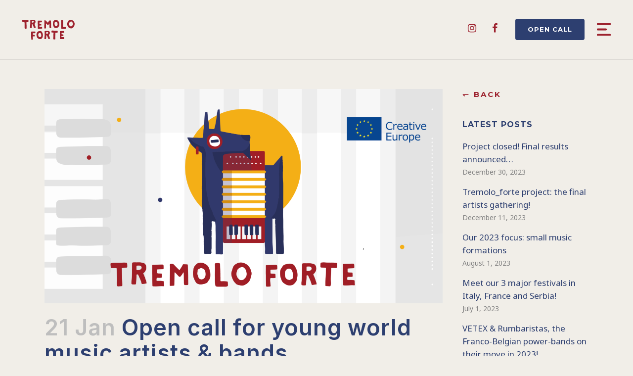

--- FILE ---
content_type: text/html; charset=UTF-8
request_url: https://tremoloproject.eu/open-call-for-young-world-music-artists-bands/
body_size: 88600
content:
<!DOCTYPE html>
<html lang="en-US">
<head>
	<meta charset="UTF-8" />
	
				<meta name="viewport" content="width=device-width,initial-scale=1,user-scalable=no">
		
            
                        <link rel="shortcut icon" type="image/x-icon" href="https://tremoloproject.eu/wp-content/uploads/2023/01/koza.svg">
            <link rel="apple-touch-icon" href="https://tremoloproject.eu/wp-content/uploads/2023/01/koza.svg"/>
        
	<link rel="profile" href="http://gmpg.org/xfn/11" />
	<link rel="pingback" href="https://tremoloproject.eu/xmlrpc.php" />

	<meta name='robots' content='index, follow, max-image-preview:large, max-snippet:-1, max-video-preview:-1' />

	<!-- This site is optimized with the Yoast SEO plugin v20.0 - https://yoast.com/wordpress/plugins/seo/ -->
	<title>Open call for young world music artists &amp; bands - Tremolo_forte</title>
	<link rel="canonical" href="https://tremoloproject.eu/open-call-for-young-world-music-artists-bands/" />
	<meta property="og:locale" content="en_US" />
	<meta property="og:type" content="article" />
	<meta property="og:title" content="Open call for young world music artists &amp; bands" />
	<meta property="og:description" content="The TREMOLO_FORTE Project is excited to announce a new open-call for emerging musicians and bands who will be involved in a Cultural Cooperation project, with the aim of promoting the trans-national mobility of music, musicians and music professionals across Europe." />
	<meta property="og:url" content="https://tremoloproject.eu/open-call-for-young-world-music-artists-bands/" />
	<meta property="og:site_name" content="Tremolo_forte" />
	<meta property="article:published_time" content="2023-01-21T16:08:47+00:00" />
	<meta property="article:modified_time" content="2023-02-20T12:23:08+00:00" />
	<meta property="og:image" content="https://tremoloproject.eu/wp-content/uploads/2023/01/tremolo-forte_logo-OPEN-CALL-WEB-02.png" />
	<meta property="og:image:width" content="3333" />
	<meta property="og:image:height" content="1792" />
	<meta property="og:image:type" content="image/png" />
	<meta name="author" content="Project team" />
	<meta name="twitter:card" content="summary_large_image" />
	<meta name="twitter:label1" content="Written by" />
	<meta name="twitter:data1" content="Project team" />
	<meta name="twitter:label2" content="Est. reading time" />
	<meta name="twitter:data2" content="1 minute" />
	<script type="application/ld+json" class="yoast-schema-graph">{"@context":"https://schema.org","@graph":[{"@type":"WebPage","@id":"https://tremoloproject.eu/open-call-for-young-world-music-artists-bands/","url":"https://tremoloproject.eu/open-call-for-young-world-music-artists-bands/","name":"Open call for young world music artists & bands - Tremolo_forte","isPartOf":{"@id":"https://tremoloproject.eu/#website"},"primaryImageOfPage":{"@id":"https://tremoloproject.eu/open-call-for-young-world-music-artists-bands/#primaryimage"},"image":{"@id":"https://tremoloproject.eu/open-call-for-young-world-music-artists-bands/#primaryimage"},"thumbnailUrl":"https://tremoloproject.eu/wp-content/uploads/2023/01/tremolo-forte_logo-OPEN-CALL-WEB-02.png","datePublished":"2023-01-21T16:08:47+00:00","dateModified":"2023-02-20T12:23:08+00:00","author":{"@id":"https://tremoloproject.eu/#/schema/person/1d5c7b51eb0cfa6c2e112ec0b0cbbb0a"},"breadcrumb":{"@id":"https://tremoloproject.eu/open-call-for-young-world-music-artists-bands/#breadcrumb"},"inLanguage":"en-US","potentialAction":[{"@type":"ReadAction","target":["https://tremoloproject.eu/open-call-for-young-world-music-artists-bands/"]}]},{"@type":"ImageObject","inLanguage":"en-US","@id":"https://tremoloproject.eu/open-call-for-young-world-music-artists-bands/#primaryimage","url":"https://tremoloproject.eu/wp-content/uploads/2023/01/tremolo-forte_logo-OPEN-CALL-WEB-02.png","contentUrl":"https://tremoloproject.eu/wp-content/uploads/2023/01/tremolo-forte_logo-OPEN-CALL-WEB-02.png","width":3333,"height":1792},{"@type":"BreadcrumbList","@id":"https://tremoloproject.eu/open-call-for-young-world-music-artists-bands/#breadcrumb","itemListElement":[{"@type":"ListItem","position":1,"name":"Home","item":"https://tremoloproject.eu/"},{"@type":"ListItem","position":2,"name":"Open call for young world music artists &#038; bands"}]},{"@type":"WebSite","@id":"https://tremoloproject.eu/#website","url":"https://tremoloproject.eu/","name":"Tremolo_forte","description":"Cultural project that fosters transnational mobility of world music artists in Europe.","potentialAction":[{"@type":"SearchAction","target":{"@type":"EntryPoint","urlTemplate":"https://tremoloproject.eu/?s={search_term_string}"},"query-input":"required name=search_term_string"}],"inLanguage":"en-US"},{"@type":"Person","@id":"https://tremoloproject.eu/#/schema/person/1d5c7b51eb0cfa6c2e112ec0b0cbbb0a","name":"Project team","image":{"@type":"ImageObject","inLanguage":"en-US","@id":"https://tremoloproject.eu/#/schema/person/image/","url":"https://secure.gravatar.com/avatar/6ea36a45c70cb160fc382a764e9a4a005b2620371893e3ab097c7ec5cbcae7f9?s=96&d=mm&r=g","contentUrl":"https://secure.gravatar.com/avatar/6ea36a45c70cb160fc382a764e9a4a005b2620371893e3ab097c7ec5cbcae7f9?s=96&d=mm&r=g","caption":"Project team"},"sameAs":["https://tremoloproject.eu"],"url":"https://tremoloproject.eu/author/tremolop_team/"}]}</script>
	<!-- / Yoast SEO plugin. -->


<link rel='dns-prefetch' href='//fonts.googleapis.com' />
<link rel="alternate" type="application/rss+xml" title="Tremolo_forte &raquo; Feed" href="https://tremoloproject.eu/feed/" />
<link rel="alternate" type="application/rss+xml" title="Tremolo_forte &raquo; Comments Feed" href="https://tremoloproject.eu/comments/feed/" />
<link rel="alternate" type="application/rss+xml" title="Tremolo_forte &raquo; Open call for young world music artists &#038; bands Comments Feed" href="https://tremoloproject.eu/open-call-for-young-world-music-artists-bands/feed/" />
<link rel="alternate" title="oEmbed (JSON)" type="application/json+oembed" href="https://tremoloproject.eu/wp-json/oembed/1.0/embed?url=https%3A%2F%2Ftremoloproject.eu%2Fopen-call-for-young-world-music-artists-bands%2F" />
<link rel="alternate" title="oEmbed (XML)" type="text/xml+oembed" href="https://tremoloproject.eu/wp-json/oembed/1.0/embed?url=https%3A%2F%2Ftremoloproject.eu%2Fopen-call-for-young-world-music-artists-bands%2F&#038;format=xml" />
<style id='wp-img-auto-sizes-contain-inline-css' type='text/css'>
img:is([sizes=auto i],[sizes^="auto," i]){contain-intrinsic-size:3000px 1500px}
/*# sourceURL=wp-img-auto-sizes-contain-inline-css */
</style>
<style id='wp-emoji-styles-inline-css' type='text/css'>

	img.wp-smiley, img.emoji {
		display: inline !important;
		border: none !important;
		box-shadow: none !important;
		height: 1em !important;
		width: 1em !important;
		margin: 0 0.07em !important;
		vertical-align: -0.1em !important;
		background: none !important;
		padding: 0 !important;
	}
/*# sourceURL=wp-emoji-styles-inline-css */
</style>
<style id='wp-block-library-inline-css' type='text/css'>
:root{--wp-block-synced-color:#7a00df;--wp-block-synced-color--rgb:122,0,223;--wp-bound-block-color:var(--wp-block-synced-color);--wp-editor-canvas-background:#ddd;--wp-admin-theme-color:#007cba;--wp-admin-theme-color--rgb:0,124,186;--wp-admin-theme-color-darker-10:#006ba1;--wp-admin-theme-color-darker-10--rgb:0,107,160.5;--wp-admin-theme-color-darker-20:#005a87;--wp-admin-theme-color-darker-20--rgb:0,90,135;--wp-admin-border-width-focus:2px}@media (min-resolution:192dpi){:root{--wp-admin-border-width-focus:1.5px}}.wp-element-button{cursor:pointer}:root .has-very-light-gray-background-color{background-color:#eee}:root .has-very-dark-gray-background-color{background-color:#313131}:root .has-very-light-gray-color{color:#eee}:root .has-very-dark-gray-color{color:#313131}:root .has-vivid-green-cyan-to-vivid-cyan-blue-gradient-background{background:linear-gradient(135deg,#00d084,#0693e3)}:root .has-purple-crush-gradient-background{background:linear-gradient(135deg,#34e2e4,#4721fb 50%,#ab1dfe)}:root .has-hazy-dawn-gradient-background{background:linear-gradient(135deg,#faaca8,#dad0ec)}:root .has-subdued-olive-gradient-background{background:linear-gradient(135deg,#fafae1,#67a671)}:root .has-atomic-cream-gradient-background{background:linear-gradient(135deg,#fdd79a,#004a59)}:root .has-nightshade-gradient-background{background:linear-gradient(135deg,#330968,#31cdcf)}:root .has-midnight-gradient-background{background:linear-gradient(135deg,#020381,#2874fc)}:root{--wp--preset--font-size--normal:16px;--wp--preset--font-size--huge:42px}.has-regular-font-size{font-size:1em}.has-larger-font-size{font-size:2.625em}.has-normal-font-size{font-size:var(--wp--preset--font-size--normal)}.has-huge-font-size{font-size:var(--wp--preset--font-size--huge)}.has-text-align-center{text-align:center}.has-text-align-left{text-align:left}.has-text-align-right{text-align:right}.has-fit-text{white-space:nowrap!important}#end-resizable-editor-section{display:none}.aligncenter{clear:both}.items-justified-left{justify-content:flex-start}.items-justified-center{justify-content:center}.items-justified-right{justify-content:flex-end}.items-justified-space-between{justify-content:space-between}.screen-reader-text{border:0;clip-path:inset(50%);height:1px;margin:-1px;overflow:hidden;padding:0;position:absolute;width:1px;word-wrap:normal!important}.screen-reader-text:focus{background-color:#ddd;clip-path:none;color:#444;display:block;font-size:1em;height:auto;left:5px;line-height:normal;padding:15px 23px 14px;text-decoration:none;top:5px;width:auto;z-index:100000}html :where(.has-border-color){border-style:solid}html :where([style*=border-top-color]){border-top-style:solid}html :where([style*=border-right-color]){border-right-style:solid}html :where([style*=border-bottom-color]){border-bottom-style:solid}html :where([style*=border-left-color]){border-left-style:solid}html :where([style*=border-width]){border-style:solid}html :where([style*=border-top-width]){border-top-style:solid}html :where([style*=border-right-width]){border-right-style:solid}html :where([style*=border-bottom-width]){border-bottom-style:solid}html :where([style*=border-left-width]){border-left-style:solid}html :where(img[class*=wp-image-]){height:auto;max-width:100%}:where(figure){margin:0 0 1em}html :where(.is-position-sticky){--wp-admin--admin-bar--position-offset:var(--wp-admin--admin-bar--height,0px)}@media screen and (max-width:600px){html :where(.is-position-sticky){--wp-admin--admin-bar--position-offset:0px}}

/*# sourceURL=wp-block-library-inline-css */
</style><style id='wp-block-heading-inline-css' type='text/css'>
h1:where(.wp-block-heading).has-background,h2:where(.wp-block-heading).has-background,h3:where(.wp-block-heading).has-background,h4:where(.wp-block-heading).has-background,h5:where(.wp-block-heading).has-background,h6:where(.wp-block-heading).has-background{padding:1.25em 2.375em}h1.has-text-align-left[style*=writing-mode]:where([style*=vertical-lr]),h1.has-text-align-right[style*=writing-mode]:where([style*=vertical-rl]),h2.has-text-align-left[style*=writing-mode]:where([style*=vertical-lr]),h2.has-text-align-right[style*=writing-mode]:where([style*=vertical-rl]),h3.has-text-align-left[style*=writing-mode]:where([style*=vertical-lr]),h3.has-text-align-right[style*=writing-mode]:where([style*=vertical-rl]),h4.has-text-align-left[style*=writing-mode]:where([style*=vertical-lr]),h4.has-text-align-right[style*=writing-mode]:where([style*=vertical-rl]),h5.has-text-align-left[style*=writing-mode]:where([style*=vertical-lr]),h5.has-text-align-right[style*=writing-mode]:where([style*=vertical-rl]),h6.has-text-align-left[style*=writing-mode]:where([style*=vertical-lr]),h6.has-text-align-right[style*=writing-mode]:where([style*=vertical-rl]){rotate:180deg}
/*# sourceURL=https://tremoloproject.eu/wp-includes/blocks/heading/style.min.css */
</style>
<style id='wp-block-image-inline-css' type='text/css'>
.wp-block-image>a,.wp-block-image>figure>a{display:inline-block}.wp-block-image img{box-sizing:border-box;height:auto;max-width:100%;vertical-align:bottom}@media not (prefers-reduced-motion){.wp-block-image img.hide{visibility:hidden}.wp-block-image img.show{animation:show-content-image .4s}}.wp-block-image[style*=border-radius] img,.wp-block-image[style*=border-radius]>a{border-radius:inherit}.wp-block-image.has-custom-border img{box-sizing:border-box}.wp-block-image.aligncenter{text-align:center}.wp-block-image.alignfull>a,.wp-block-image.alignwide>a{width:100%}.wp-block-image.alignfull img,.wp-block-image.alignwide img{height:auto;width:100%}.wp-block-image .aligncenter,.wp-block-image .alignleft,.wp-block-image .alignright,.wp-block-image.aligncenter,.wp-block-image.alignleft,.wp-block-image.alignright{display:table}.wp-block-image .aligncenter>figcaption,.wp-block-image .alignleft>figcaption,.wp-block-image .alignright>figcaption,.wp-block-image.aligncenter>figcaption,.wp-block-image.alignleft>figcaption,.wp-block-image.alignright>figcaption{caption-side:bottom;display:table-caption}.wp-block-image .alignleft{float:left;margin:.5em 1em .5em 0}.wp-block-image .alignright{float:right;margin:.5em 0 .5em 1em}.wp-block-image .aligncenter{margin-left:auto;margin-right:auto}.wp-block-image :where(figcaption){margin-bottom:1em;margin-top:.5em}.wp-block-image.is-style-circle-mask img{border-radius:9999px}@supports ((-webkit-mask-image:none) or (mask-image:none)) or (-webkit-mask-image:none){.wp-block-image.is-style-circle-mask img{border-radius:0;-webkit-mask-image:url('data:image/svg+xml;utf8,<svg viewBox="0 0 100 100" xmlns="http://www.w3.org/2000/svg"><circle cx="50" cy="50" r="50"/></svg>');mask-image:url('data:image/svg+xml;utf8,<svg viewBox="0 0 100 100" xmlns="http://www.w3.org/2000/svg"><circle cx="50" cy="50" r="50"/></svg>');mask-mode:alpha;-webkit-mask-position:center;mask-position:center;-webkit-mask-repeat:no-repeat;mask-repeat:no-repeat;-webkit-mask-size:contain;mask-size:contain}}:root :where(.wp-block-image.is-style-rounded img,.wp-block-image .is-style-rounded img){border-radius:9999px}.wp-block-image figure{margin:0}.wp-lightbox-container{display:flex;flex-direction:column;position:relative}.wp-lightbox-container img{cursor:zoom-in}.wp-lightbox-container img:hover+button{opacity:1}.wp-lightbox-container button{align-items:center;backdrop-filter:blur(16px) saturate(180%);background-color:#5a5a5a40;border:none;border-radius:4px;cursor:zoom-in;display:flex;height:20px;justify-content:center;opacity:0;padding:0;position:absolute;right:16px;text-align:center;top:16px;width:20px;z-index:100}@media not (prefers-reduced-motion){.wp-lightbox-container button{transition:opacity .2s ease}}.wp-lightbox-container button:focus-visible{outline:3px auto #5a5a5a40;outline:3px auto -webkit-focus-ring-color;outline-offset:3px}.wp-lightbox-container button:hover{cursor:pointer;opacity:1}.wp-lightbox-container button:focus{opacity:1}.wp-lightbox-container button:focus,.wp-lightbox-container button:hover,.wp-lightbox-container button:not(:hover):not(:active):not(.has-background){background-color:#5a5a5a40;border:none}.wp-lightbox-overlay{box-sizing:border-box;cursor:zoom-out;height:100vh;left:0;overflow:hidden;position:fixed;top:0;visibility:hidden;width:100%;z-index:100000}.wp-lightbox-overlay .close-button{align-items:center;cursor:pointer;display:flex;justify-content:center;min-height:40px;min-width:40px;padding:0;position:absolute;right:calc(env(safe-area-inset-right) + 16px);top:calc(env(safe-area-inset-top) + 16px);z-index:5000000}.wp-lightbox-overlay .close-button:focus,.wp-lightbox-overlay .close-button:hover,.wp-lightbox-overlay .close-button:not(:hover):not(:active):not(.has-background){background:none;border:none}.wp-lightbox-overlay .lightbox-image-container{height:var(--wp--lightbox-container-height);left:50%;overflow:hidden;position:absolute;top:50%;transform:translate(-50%,-50%);transform-origin:top left;width:var(--wp--lightbox-container-width);z-index:9999999999}.wp-lightbox-overlay .wp-block-image{align-items:center;box-sizing:border-box;display:flex;height:100%;justify-content:center;margin:0;position:relative;transform-origin:0 0;width:100%;z-index:3000000}.wp-lightbox-overlay .wp-block-image img{height:var(--wp--lightbox-image-height);min-height:var(--wp--lightbox-image-height);min-width:var(--wp--lightbox-image-width);width:var(--wp--lightbox-image-width)}.wp-lightbox-overlay .wp-block-image figcaption{display:none}.wp-lightbox-overlay button{background:none;border:none}.wp-lightbox-overlay .scrim{background-color:#fff;height:100%;opacity:.9;position:absolute;width:100%;z-index:2000000}.wp-lightbox-overlay.active{visibility:visible}@media not (prefers-reduced-motion){.wp-lightbox-overlay.active{animation:turn-on-visibility .25s both}.wp-lightbox-overlay.active img{animation:turn-on-visibility .35s both}.wp-lightbox-overlay.show-closing-animation:not(.active){animation:turn-off-visibility .35s both}.wp-lightbox-overlay.show-closing-animation:not(.active) img{animation:turn-off-visibility .25s both}.wp-lightbox-overlay.zoom.active{animation:none;opacity:1;visibility:visible}.wp-lightbox-overlay.zoom.active .lightbox-image-container{animation:lightbox-zoom-in .4s}.wp-lightbox-overlay.zoom.active .lightbox-image-container img{animation:none}.wp-lightbox-overlay.zoom.active .scrim{animation:turn-on-visibility .4s forwards}.wp-lightbox-overlay.zoom.show-closing-animation:not(.active){animation:none}.wp-lightbox-overlay.zoom.show-closing-animation:not(.active) .lightbox-image-container{animation:lightbox-zoom-out .4s}.wp-lightbox-overlay.zoom.show-closing-animation:not(.active) .lightbox-image-container img{animation:none}.wp-lightbox-overlay.zoom.show-closing-animation:not(.active) .scrim{animation:turn-off-visibility .4s forwards}}@keyframes show-content-image{0%{visibility:hidden}99%{visibility:hidden}to{visibility:visible}}@keyframes turn-on-visibility{0%{opacity:0}to{opacity:1}}@keyframes turn-off-visibility{0%{opacity:1;visibility:visible}99%{opacity:0;visibility:visible}to{opacity:0;visibility:hidden}}@keyframes lightbox-zoom-in{0%{transform:translate(calc((-100vw + var(--wp--lightbox-scrollbar-width))/2 + var(--wp--lightbox-initial-left-position)),calc(-50vh + var(--wp--lightbox-initial-top-position))) scale(var(--wp--lightbox-scale))}to{transform:translate(-50%,-50%) scale(1)}}@keyframes lightbox-zoom-out{0%{transform:translate(-50%,-50%) scale(1);visibility:visible}99%{visibility:visible}to{transform:translate(calc((-100vw + var(--wp--lightbox-scrollbar-width))/2 + var(--wp--lightbox-initial-left-position)),calc(-50vh + var(--wp--lightbox-initial-top-position))) scale(var(--wp--lightbox-scale));visibility:hidden}}
/*# sourceURL=https://tremoloproject.eu/wp-includes/blocks/image/style.min.css */
</style>
<style id='wp-block-latest-posts-inline-css' type='text/css'>
.wp-block-latest-posts{box-sizing:border-box}.wp-block-latest-posts.alignleft{margin-right:2em}.wp-block-latest-posts.alignright{margin-left:2em}.wp-block-latest-posts.wp-block-latest-posts__list{list-style:none}.wp-block-latest-posts.wp-block-latest-posts__list li{clear:both;overflow-wrap:break-word}.wp-block-latest-posts.is-grid{display:flex;flex-wrap:wrap}.wp-block-latest-posts.is-grid li{margin:0 1.25em 1.25em 0;width:100%}@media (min-width:600px){.wp-block-latest-posts.columns-2 li{width:calc(50% - .625em)}.wp-block-latest-posts.columns-2 li:nth-child(2n){margin-right:0}.wp-block-latest-posts.columns-3 li{width:calc(33.33333% - .83333em)}.wp-block-latest-posts.columns-3 li:nth-child(3n){margin-right:0}.wp-block-latest-posts.columns-4 li{width:calc(25% - .9375em)}.wp-block-latest-posts.columns-4 li:nth-child(4n){margin-right:0}.wp-block-latest-posts.columns-5 li{width:calc(20% - 1em)}.wp-block-latest-posts.columns-5 li:nth-child(5n){margin-right:0}.wp-block-latest-posts.columns-6 li{width:calc(16.66667% - 1.04167em)}.wp-block-latest-posts.columns-6 li:nth-child(6n){margin-right:0}}:root :where(.wp-block-latest-posts.is-grid){padding:0}:root :where(.wp-block-latest-posts.wp-block-latest-posts__list){padding-left:0}.wp-block-latest-posts__post-author,.wp-block-latest-posts__post-date{display:block;font-size:.8125em}.wp-block-latest-posts__post-excerpt,.wp-block-latest-posts__post-full-content{margin-bottom:1em;margin-top:.5em}.wp-block-latest-posts__featured-image a{display:inline-block}.wp-block-latest-posts__featured-image img{height:auto;max-width:100%;width:auto}.wp-block-latest-posts__featured-image.alignleft{float:left;margin-right:1em}.wp-block-latest-posts__featured-image.alignright{float:right;margin-left:1em}.wp-block-latest-posts__featured-image.aligncenter{margin-bottom:1em;text-align:center}
/*# sourceURL=https://tremoloproject.eu/wp-includes/blocks/latest-posts/style.min.css */
</style>
<style id='wp-block-columns-inline-css' type='text/css'>
.wp-block-columns{box-sizing:border-box;display:flex;flex-wrap:wrap!important}@media (min-width:782px){.wp-block-columns{flex-wrap:nowrap!important}}.wp-block-columns{align-items:normal!important}.wp-block-columns.are-vertically-aligned-top{align-items:flex-start}.wp-block-columns.are-vertically-aligned-center{align-items:center}.wp-block-columns.are-vertically-aligned-bottom{align-items:flex-end}@media (max-width:781px){.wp-block-columns:not(.is-not-stacked-on-mobile)>.wp-block-column{flex-basis:100%!important}}@media (min-width:782px){.wp-block-columns:not(.is-not-stacked-on-mobile)>.wp-block-column{flex-basis:0;flex-grow:1}.wp-block-columns:not(.is-not-stacked-on-mobile)>.wp-block-column[style*=flex-basis]{flex-grow:0}}.wp-block-columns.is-not-stacked-on-mobile{flex-wrap:nowrap!important}.wp-block-columns.is-not-stacked-on-mobile>.wp-block-column{flex-basis:0;flex-grow:1}.wp-block-columns.is-not-stacked-on-mobile>.wp-block-column[style*=flex-basis]{flex-grow:0}:where(.wp-block-columns){margin-bottom:1.75em}:where(.wp-block-columns.has-background){padding:1.25em 2.375em}.wp-block-column{flex-grow:1;min-width:0;overflow-wrap:break-word;word-break:break-word}.wp-block-column.is-vertically-aligned-top{align-self:flex-start}.wp-block-column.is-vertically-aligned-center{align-self:center}.wp-block-column.is-vertically-aligned-bottom{align-self:flex-end}.wp-block-column.is-vertically-aligned-stretch{align-self:stretch}.wp-block-column.is-vertically-aligned-bottom,.wp-block-column.is-vertically-aligned-center,.wp-block-column.is-vertically-aligned-top{width:100%}
/*# sourceURL=https://tremoloproject.eu/wp-includes/blocks/columns/style.min.css */
</style>
<style id='wp-block-paragraph-inline-css' type='text/css'>
.is-small-text{font-size:.875em}.is-regular-text{font-size:1em}.is-large-text{font-size:2.25em}.is-larger-text{font-size:3em}.has-drop-cap:not(:focus):first-letter{float:left;font-size:8.4em;font-style:normal;font-weight:100;line-height:.68;margin:.05em .1em 0 0;text-transform:uppercase}body.rtl .has-drop-cap:not(:focus):first-letter{float:none;margin-left:.1em}p.has-drop-cap.has-background{overflow:hidden}:root :where(p.has-background){padding:1.25em 2.375em}:where(p.has-text-color:not(.has-link-color)) a{color:inherit}p.has-text-align-left[style*="writing-mode:vertical-lr"],p.has-text-align-right[style*="writing-mode:vertical-rl"]{rotate:180deg}
/*# sourceURL=https://tremoloproject.eu/wp-includes/blocks/paragraph/style.min.css */
</style>
<style id='wp-block-spacer-inline-css' type='text/css'>
.wp-block-spacer{clear:both}
/*# sourceURL=https://tremoloproject.eu/wp-includes/blocks/spacer/style.min.css */
</style>
<style id='global-styles-inline-css' type='text/css'>
:root{--wp--preset--aspect-ratio--square: 1;--wp--preset--aspect-ratio--4-3: 4/3;--wp--preset--aspect-ratio--3-4: 3/4;--wp--preset--aspect-ratio--3-2: 3/2;--wp--preset--aspect-ratio--2-3: 2/3;--wp--preset--aspect-ratio--16-9: 16/9;--wp--preset--aspect-ratio--9-16: 9/16;--wp--preset--color--black: #000000;--wp--preset--color--cyan-bluish-gray: #abb8c3;--wp--preset--color--white: #ffffff;--wp--preset--color--pale-pink: #f78da7;--wp--preset--color--vivid-red: #cf2e2e;--wp--preset--color--luminous-vivid-orange: #ff6900;--wp--preset--color--luminous-vivid-amber: #fcb900;--wp--preset--color--light-green-cyan: #7bdcb5;--wp--preset--color--vivid-green-cyan: #00d084;--wp--preset--color--pale-cyan-blue: #8ed1fc;--wp--preset--color--vivid-cyan-blue: #0693e3;--wp--preset--color--vivid-purple: #9b51e0;--wp--preset--gradient--vivid-cyan-blue-to-vivid-purple: linear-gradient(135deg,rgb(6,147,227) 0%,rgb(155,81,224) 100%);--wp--preset--gradient--light-green-cyan-to-vivid-green-cyan: linear-gradient(135deg,rgb(122,220,180) 0%,rgb(0,208,130) 100%);--wp--preset--gradient--luminous-vivid-amber-to-luminous-vivid-orange: linear-gradient(135deg,rgb(252,185,0) 0%,rgb(255,105,0) 100%);--wp--preset--gradient--luminous-vivid-orange-to-vivid-red: linear-gradient(135deg,rgb(255,105,0) 0%,rgb(207,46,46) 100%);--wp--preset--gradient--very-light-gray-to-cyan-bluish-gray: linear-gradient(135deg,rgb(238,238,238) 0%,rgb(169,184,195) 100%);--wp--preset--gradient--cool-to-warm-spectrum: linear-gradient(135deg,rgb(74,234,220) 0%,rgb(151,120,209) 20%,rgb(207,42,186) 40%,rgb(238,44,130) 60%,rgb(251,105,98) 80%,rgb(254,248,76) 100%);--wp--preset--gradient--blush-light-purple: linear-gradient(135deg,rgb(255,206,236) 0%,rgb(152,150,240) 100%);--wp--preset--gradient--blush-bordeaux: linear-gradient(135deg,rgb(254,205,165) 0%,rgb(254,45,45) 50%,rgb(107,0,62) 100%);--wp--preset--gradient--luminous-dusk: linear-gradient(135deg,rgb(255,203,112) 0%,rgb(199,81,192) 50%,rgb(65,88,208) 100%);--wp--preset--gradient--pale-ocean: linear-gradient(135deg,rgb(255,245,203) 0%,rgb(182,227,212) 50%,rgb(51,167,181) 100%);--wp--preset--gradient--electric-grass: linear-gradient(135deg,rgb(202,248,128) 0%,rgb(113,206,126) 100%);--wp--preset--gradient--midnight: linear-gradient(135deg,rgb(2,3,129) 0%,rgb(40,116,252) 100%);--wp--preset--font-size--small: 13px;--wp--preset--font-size--medium: 20px;--wp--preset--font-size--large: 36px;--wp--preset--font-size--x-large: 42px;--wp--preset--spacing--20: 0.44rem;--wp--preset--spacing--30: 0.67rem;--wp--preset--spacing--40: 1rem;--wp--preset--spacing--50: 1.5rem;--wp--preset--spacing--60: 2.25rem;--wp--preset--spacing--70: 3.38rem;--wp--preset--spacing--80: 5.06rem;--wp--preset--shadow--natural: 6px 6px 9px rgba(0, 0, 0, 0.2);--wp--preset--shadow--deep: 12px 12px 50px rgba(0, 0, 0, 0.4);--wp--preset--shadow--sharp: 6px 6px 0px rgba(0, 0, 0, 0.2);--wp--preset--shadow--outlined: 6px 6px 0px -3px rgb(255, 255, 255), 6px 6px rgb(0, 0, 0);--wp--preset--shadow--crisp: 6px 6px 0px rgb(0, 0, 0);}:where(.is-layout-flex){gap: 0.5em;}:where(.is-layout-grid){gap: 0.5em;}body .is-layout-flex{display: flex;}.is-layout-flex{flex-wrap: wrap;align-items: center;}.is-layout-flex > :is(*, div){margin: 0;}body .is-layout-grid{display: grid;}.is-layout-grid > :is(*, div){margin: 0;}:where(.wp-block-columns.is-layout-flex){gap: 2em;}:where(.wp-block-columns.is-layout-grid){gap: 2em;}:where(.wp-block-post-template.is-layout-flex){gap: 1.25em;}:where(.wp-block-post-template.is-layout-grid){gap: 1.25em;}.has-black-color{color: var(--wp--preset--color--black) !important;}.has-cyan-bluish-gray-color{color: var(--wp--preset--color--cyan-bluish-gray) !important;}.has-white-color{color: var(--wp--preset--color--white) !important;}.has-pale-pink-color{color: var(--wp--preset--color--pale-pink) !important;}.has-vivid-red-color{color: var(--wp--preset--color--vivid-red) !important;}.has-luminous-vivid-orange-color{color: var(--wp--preset--color--luminous-vivid-orange) !important;}.has-luminous-vivid-amber-color{color: var(--wp--preset--color--luminous-vivid-amber) !important;}.has-light-green-cyan-color{color: var(--wp--preset--color--light-green-cyan) !important;}.has-vivid-green-cyan-color{color: var(--wp--preset--color--vivid-green-cyan) !important;}.has-pale-cyan-blue-color{color: var(--wp--preset--color--pale-cyan-blue) !important;}.has-vivid-cyan-blue-color{color: var(--wp--preset--color--vivid-cyan-blue) !important;}.has-vivid-purple-color{color: var(--wp--preset--color--vivid-purple) !important;}.has-black-background-color{background-color: var(--wp--preset--color--black) !important;}.has-cyan-bluish-gray-background-color{background-color: var(--wp--preset--color--cyan-bluish-gray) !important;}.has-white-background-color{background-color: var(--wp--preset--color--white) !important;}.has-pale-pink-background-color{background-color: var(--wp--preset--color--pale-pink) !important;}.has-vivid-red-background-color{background-color: var(--wp--preset--color--vivid-red) !important;}.has-luminous-vivid-orange-background-color{background-color: var(--wp--preset--color--luminous-vivid-orange) !important;}.has-luminous-vivid-amber-background-color{background-color: var(--wp--preset--color--luminous-vivid-amber) !important;}.has-light-green-cyan-background-color{background-color: var(--wp--preset--color--light-green-cyan) !important;}.has-vivid-green-cyan-background-color{background-color: var(--wp--preset--color--vivid-green-cyan) !important;}.has-pale-cyan-blue-background-color{background-color: var(--wp--preset--color--pale-cyan-blue) !important;}.has-vivid-cyan-blue-background-color{background-color: var(--wp--preset--color--vivid-cyan-blue) !important;}.has-vivid-purple-background-color{background-color: var(--wp--preset--color--vivid-purple) !important;}.has-black-border-color{border-color: var(--wp--preset--color--black) !important;}.has-cyan-bluish-gray-border-color{border-color: var(--wp--preset--color--cyan-bluish-gray) !important;}.has-white-border-color{border-color: var(--wp--preset--color--white) !important;}.has-pale-pink-border-color{border-color: var(--wp--preset--color--pale-pink) !important;}.has-vivid-red-border-color{border-color: var(--wp--preset--color--vivid-red) !important;}.has-luminous-vivid-orange-border-color{border-color: var(--wp--preset--color--luminous-vivid-orange) !important;}.has-luminous-vivid-amber-border-color{border-color: var(--wp--preset--color--luminous-vivid-amber) !important;}.has-light-green-cyan-border-color{border-color: var(--wp--preset--color--light-green-cyan) !important;}.has-vivid-green-cyan-border-color{border-color: var(--wp--preset--color--vivid-green-cyan) !important;}.has-pale-cyan-blue-border-color{border-color: var(--wp--preset--color--pale-cyan-blue) !important;}.has-vivid-cyan-blue-border-color{border-color: var(--wp--preset--color--vivid-cyan-blue) !important;}.has-vivid-purple-border-color{border-color: var(--wp--preset--color--vivid-purple) !important;}.has-vivid-cyan-blue-to-vivid-purple-gradient-background{background: var(--wp--preset--gradient--vivid-cyan-blue-to-vivid-purple) !important;}.has-light-green-cyan-to-vivid-green-cyan-gradient-background{background: var(--wp--preset--gradient--light-green-cyan-to-vivid-green-cyan) !important;}.has-luminous-vivid-amber-to-luminous-vivid-orange-gradient-background{background: var(--wp--preset--gradient--luminous-vivid-amber-to-luminous-vivid-orange) !important;}.has-luminous-vivid-orange-to-vivid-red-gradient-background{background: var(--wp--preset--gradient--luminous-vivid-orange-to-vivid-red) !important;}.has-very-light-gray-to-cyan-bluish-gray-gradient-background{background: var(--wp--preset--gradient--very-light-gray-to-cyan-bluish-gray) !important;}.has-cool-to-warm-spectrum-gradient-background{background: var(--wp--preset--gradient--cool-to-warm-spectrum) !important;}.has-blush-light-purple-gradient-background{background: var(--wp--preset--gradient--blush-light-purple) !important;}.has-blush-bordeaux-gradient-background{background: var(--wp--preset--gradient--blush-bordeaux) !important;}.has-luminous-dusk-gradient-background{background: var(--wp--preset--gradient--luminous-dusk) !important;}.has-pale-ocean-gradient-background{background: var(--wp--preset--gradient--pale-ocean) !important;}.has-electric-grass-gradient-background{background: var(--wp--preset--gradient--electric-grass) !important;}.has-midnight-gradient-background{background: var(--wp--preset--gradient--midnight) !important;}.has-small-font-size{font-size: var(--wp--preset--font-size--small) !important;}.has-medium-font-size{font-size: var(--wp--preset--font-size--medium) !important;}.has-large-font-size{font-size: var(--wp--preset--font-size--large) !important;}.has-x-large-font-size{font-size: var(--wp--preset--font-size--x-large) !important;}
:where(.wp-block-columns.is-layout-flex){gap: 2em;}:where(.wp-block-columns.is-layout-grid){gap: 2em;}
/*# sourceURL=global-styles-inline-css */
</style>
<style id='core-block-supports-inline-css' type='text/css'>
.wp-container-core-columns-is-layout-9d6595d7{flex-wrap:nowrap;}
/*# sourceURL=core-block-supports-inline-css */
</style>

<style id='classic-theme-styles-inline-css' type='text/css'>
/*! This file is auto-generated */
.wp-block-button__link{color:#fff;background-color:#32373c;border-radius:9999px;box-shadow:none;text-decoration:none;padding:calc(.667em + 2px) calc(1.333em + 2px);font-size:1.125em}.wp-block-file__button{background:#32373c;color:#fff;text-decoration:none}
/*# sourceURL=/wp-includes/css/classic-themes.min.css */
</style>
<link rel='stylesheet' id='contact-form-7-css' href='https://tremoloproject.eu/wp-content/plugins/contact-form-7/includes/css/styles.css?ver=5.7.3' type='text/css' media='all' />
<link rel='stylesheet' id='mediaelement-css' href='https://tremoloproject.eu/wp-includes/js/mediaelement/mediaelementplayer-legacy.min.css?ver=4.2.17' type='text/css' media='all' />
<link rel='stylesheet' id='wp-mediaelement-css' href='https://tremoloproject.eu/wp-includes/js/mediaelement/wp-mediaelement.min.css?ver=6.9' type='text/css' media='all' />
<link rel='stylesheet' id='bridge-default-style-css' href='https://tremoloproject.eu/wp-content/themes/bridge/style.css?ver=6.9' type='text/css' media='all' />
<link rel='stylesheet' id='bridge-qode-font_awesome-css' href='https://tremoloproject.eu/wp-content/themes/bridge/css/font-awesome/css/font-awesome.min.css?ver=6.9' type='text/css' media='all' />
<link rel='stylesheet' id='bridge-qode-font_elegant-css' href='https://tremoloproject.eu/wp-content/themes/bridge/css/elegant-icons/style.min.css?ver=6.9' type='text/css' media='all' />
<link rel='stylesheet' id='bridge-qode-linea_icons-css' href='https://tremoloproject.eu/wp-content/themes/bridge/css/linea-icons/style.css?ver=6.9' type='text/css' media='all' />
<link rel='stylesheet' id='bridge-qode-dripicons-css' href='https://tremoloproject.eu/wp-content/themes/bridge/css/dripicons/dripicons.css?ver=6.9' type='text/css' media='all' />
<link rel='stylesheet' id='bridge-qode-kiko-css' href='https://tremoloproject.eu/wp-content/themes/bridge/css/kiko/kiko-all.css?ver=6.9' type='text/css' media='all' />
<link rel='stylesheet' id='bridge-qode-font_awesome_5-css' href='https://tremoloproject.eu/wp-content/themes/bridge/css/font-awesome-5/css/font-awesome-5.min.css?ver=6.9' type='text/css' media='all' />
<link rel='stylesheet' id='bridge-stylesheet-css' href='https://tremoloproject.eu/wp-content/themes/bridge/css/stylesheet.min.css?ver=6.9' type='text/css' media='all' />
<style id='bridge-stylesheet-inline-css' type='text/css'>
   .postid-417.disabled_footer_top .footer_top_holder, .postid-417.disabled_footer_bottom .footer_bottom_holder { display: none;}


/*# sourceURL=bridge-stylesheet-inline-css */
</style>
<link rel='stylesheet' id='bridge-print-css' href='https://tremoloproject.eu/wp-content/themes/bridge/css/print.css?ver=6.9' type='text/css' media='all' />
<link rel='stylesheet' id='bridge-style-dynamic-css' href='https://tremoloproject.eu/wp-content/themes/bridge/css/style_dynamic.css?ver=1677612244' type='text/css' media='all' />
<link rel='stylesheet' id='bridge-responsive-css' href='https://tremoloproject.eu/wp-content/themes/bridge/css/responsive.min.css?ver=6.9' type='text/css' media='all' />
<link rel='stylesheet' id='bridge-style-dynamic-responsive-css' href='https://tremoloproject.eu/wp-content/themes/bridge/css/style_dynamic_responsive.css?ver=1677612244' type='text/css' media='all' />
<style id='bridge-style-dynamic-responsive-inline-css' type='text/css'>
.separator.small {
    background-color: #dad1c8;
    height: 2px;
    position: relative;
    width: 50px;
    display: block;
    margin: 10px auto 20px;
}

.latest_post_two_holder .latest_post_two_info {
    display: none;
}

aside .widget {
    margin: 0 0 10px;
}

.wp-block-archives li a, .wp-block-categories li a, .wp-block-latest-posts li a {
    color: #2d3f70;
    text-decoration: none;
}

.latest_post_two_holder .latest_post_two_text .separator.small {
    width: 24px;
    margin: 12px 0 8px;
}

.blog_holder.blog_large_image_simple article .post_text .post_text_inner {
    background-color: #EBE8E2;
    padding-left: 60px;
    padding-right: 60px;
    margin: 0 0 80px 0;
}

/*# sourceURL=bridge-style-dynamic-responsive-inline-css */
</style>
<link rel='stylesheet' id='js_composer_front-css' href='https://tremoloproject.eu/wp-content/plugins/js_composer/assets/css/js_composer.min.css?ver=6.10.0' type='text/css' media='all' />
<link rel='stylesheet' id='bridge-style-handle-google-fonts-css' href='https://fonts.googleapis.com/css?family=Raleway%3A100%2C200%2C300%2C400%2C500%2C600%2C700%2C800%2C900%2C100italic%2C300italic%2C400italic%2C700italic%7CInter%3A100%2C200%2C300%2C400%2C500%2C600%2C700%2C800%2C900%2C100italic%2C300italic%2C400italic%2C700italic%7CMontserrat%3A100%2C200%2C300%2C400%2C500%2C600%2C700%2C800%2C900%2C100italic%2C300italic%2C400italic%2C700italic%7CNoto+Sans%3A100%2C200%2C300%2C400%2C500%2C600%2C700%2C800%2C900%2C100italic%2C300italic%2C400italic%2C700italic&#038;subset=latin%2Clatin-ext&#038;ver=1.0.0' type='text/css' media='all' />
<link rel='stylesheet' id='bridge-core-dashboard-style-css' href='https://tremoloproject.eu/wp-content/plugins/bridge-core/modules/core-dashboard/assets/css/core-dashboard.min.css?ver=6.9' type='text/css' media='all' />
<link rel='stylesheet' id='bridge-childstyle-css' href='https://tremoloproject.eu/wp-content/themes/bridge-child/style.css?ver=6.9' type='text/css' media='all' />
<script type="text/javascript" src="https://tremoloproject.eu/wp-includes/js/jquery/jquery.min.js?ver=3.7.1" id="jquery-core-js"></script>
<script type="text/javascript" src="https://tremoloproject.eu/wp-includes/js/jquery/jquery-migrate.min.js?ver=3.4.1" id="jquery-migrate-js"></script>
<link rel="https://api.w.org/" href="https://tremoloproject.eu/wp-json/" /><link rel="alternate" title="JSON" type="application/json" href="https://tremoloproject.eu/wp-json/wp/v2/posts/417" /><link rel="EditURI" type="application/rsd+xml" title="RSD" href="https://tremoloproject.eu/xmlrpc.php?rsd" />
<meta name="generator" content="WordPress 6.9" />
<link rel='shortlink' href='https://tremoloproject.eu/?p=417' />
<meta name="generator" content="Powered by WPBakery Page Builder - drag and drop page builder for WordPress."/>
<meta name="generator" content="Powered by Slider Revolution 6.6.5 - responsive, Mobile-Friendly Slider Plugin for WordPress with comfortable drag and drop interface." />
<script>function setREVStartSize(e){
			//window.requestAnimationFrame(function() {
				window.RSIW = window.RSIW===undefined ? window.innerWidth : window.RSIW;
				window.RSIH = window.RSIH===undefined ? window.innerHeight : window.RSIH;
				try {
					var pw = document.getElementById(e.c).parentNode.offsetWidth,
						newh;
					pw = pw===0 || isNaN(pw) || (e.l=="fullwidth" || e.layout=="fullwidth") ? window.RSIW : pw;
					e.tabw = e.tabw===undefined ? 0 : parseInt(e.tabw);
					e.thumbw = e.thumbw===undefined ? 0 : parseInt(e.thumbw);
					e.tabh = e.tabh===undefined ? 0 : parseInt(e.tabh);
					e.thumbh = e.thumbh===undefined ? 0 : parseInt(e.thumbh);
					e.tabhide = e.tabhide===undefined ? 0 : parseInt(e.tabhide);
					e.thumbhide = e.thumbhide===undefined ? 0 : parseInt(e.thumbhide);
					e.mh = e.mh===undefined || e.mh=="" || e.mh==="auto" ? 0 : parseInt(e.mh,0);
					if(e.layout==="fullscreen" || e.l==="fullscreen")
						newh = Math.max(e.mh,window.RSIH);
					else{
						e.gw = Array.isArray(e.gw) ? e.gw : [e.gw];
						for (var i in e.rl) if (e.gw[i]===undefined || e.gw[i]===0) e.gw[i] = e.gw[i-1];
						e.gh = e.el===undefined || e.el==="" || (Array.isArray(e.el) && e.el.length==0)? e.gh : e.el;
						e.gh = Array.isArray(e.gh) ? e.gh : [e.gh];
						for (var i in e.rl) if (e.gh[i]===undefined || e.gh[i]===0) e.gh[i] = e.gh[i-1];
											
						var nl = new Array(e.rl.length),
							ix = 0,
							sl;
						e.tabw = e.tabhide>=pw ? 0 : e.tabw;
						e.thumbw = e.thumbhide>=pw ? 0 : e.thumbw;
						e.tabh = e.tabhide>=pw ? 0 : e.tabh;
						e.thumbh = e.thumbhide>=pw ? 0 : e.thumbh;
						for (var i in e.rl) nl[i] = e.rl[i]<window.RSIW ? 0 : e.rl[i];
						sl = nl[0];
						for (var i in nl) if (sl>nl[i] && nl[i]>0) { sl = nl[i]; ix=i;}
						var m = pw>(e.gw[ix]+e.tabw+e.thumbw) ? 1 : (pw-(e.tabw+e.thumbw)) / (e.gw[ix]);
						newh =  (e.gh[ix] * m) + (e.tabh + e.thumbh);
					}
					var el = document.getElementById(e.c);
					if (el!==null && el) el.style.height = newh+"px";
					el = document.getElementById(e.c+"_wrapper");
					if (el!==null && el) {
						el.style.height = newh+"px";
						el.style.display = "block";
					}
				} catch(e){
					console.log("Failure at Presize of Slider:" + e)
				}
			//});
		  };</script>
<noscript><style> .wpb_animate_when_almost_visible { opacity: 1; }</style></noscript><link rel='stylesheet' id='rs-plugin-settings-css' href='https://tremoloproject.eu/wp-content/plugins/revslider/public/assets/css/rs6.css?ver=6.6.5' type='text/css' media='all' />
<style id='rs-plugin-settings-inline-css' type='text/css'>
#rs-demo-id {}
/*# sourceURL=rs-plugin-settings-inline-css */
</style>
</head>

<body class="wp-singular post-template-default single single-post postid-417 single-format-standard wp-theme-bridge wp-child-theme-bridge-child bridge-core-3.0.5  qode-title-hidden qode_grid_1300 qode-child-theme-ver-1.0.0 qode-theme-ver-29.2 qode-theme-bridge wpb-js-composer js-comp-ver-6.10.0 vc_responsive" itemscope itemtype="http://schema.org/WebPage">




<div class="wrapper">
	<div class="wrapper_inner">

    
		<!-- Google Analytics start -->
				<!-- Google Analytics end -->

		
	<header class=" scroll_header_top_area  fixed transparent scrolled_not_transparent with_border page_header">
	<div class="header_inner clearfix">
				<div class="header_top_bottom_holder">
			
			<div class="header_bottom clearfix" style=' background-color:rgba(255, 255, 255, 0);' >
											<div class="header_inner_left">
																								<div class="logo_wrapper" >
	<div class="q_logo">
		<a itemprop="url" href="https://tremoloproject.eu/" >
             <img itemprop="image" class="normal" src="https://tremoloproject.eu/wp-content/uploads/2023/01/logo-natpis.svg" alt="Logo"> 			 <img itemprop="image" class="light" src="https://tremoloproject.eu/wp-content/uploads/2023/01/logo-natpis.svg" alt="Logo"/> 			 <img itemprop="image" class="dark" src="https://tremoloproject.eu/wp-content/uploads/2023/01/logo-natpis.svg" alt="Logo"/> 			 <img itemprop="image" class="sticky" src="https://tremoloproject.eu/wp-content/uploads/2023/01/logo-natpis.svg" alt="Logo"/> 			 <img itemprop="image" class="mobile" src="https://tremoloproject.eu/wp-content/uploads/2023/01/logo-natpis.svg" alt="Logo"/> 			 <img itemprop="image" class="popup" src="https://tremoloproject.eu/wp-content/uploads/2023/01/logo_blank.png" alt="Logo"/> 		</a>
	</div>
	</div>															</div>
															<div class="header_inner_right">
									<div class="side_menu_button_wrapper right">
																					<div class="header_bottom_right_widget_holder"><span class='q_social_icon_holder normal_social' data-color=#9d222e ><a itemprop='url' href='https://www.instagram.com/tremolo.project/' target='_blank'><i class="qode_icon_font_awesome fa fa-instagram  simple_social" style="color: #9d222e;margin: 0 20px 0 20px;font-size: 20px;" ></i></a></span><span class='q_social_icon_holder normal_social' data-color=#9d222e ><a itemprop='url' href='https://www.facebook.com/TremoloProject/' target='_blank'><i class="qode_icon_font_awesome fa fa-facebook-f  simple_social" style="color: #9d222e;font-size: 20px;" ></i></a></span><div class="widget qode_button_widget"><a  itemprop="url" href="https://tremoloproject.eu/open-call-for-young-world-music-artists-bands/" target="_self" data-hover-background-color='#9d222e' data-hover-border-color='#9d222e' data-hover-color='#ffffff' class="qbutton  default" style="color: #ffffff; border-color: #2d3f70; margin: 0 0 0 30px; background-color: #2d3f70;">Open Call</a></div></div>
																														<div class="side_menu_button">
																							<a href="javascript:void(0)" class="popup_menu large  qode-popup-menu-svg-opener">
		                    <span class="qode-popup-menu-opener">
                        <svg width="28" height="25" viewBox="0 0 28 25" fill="none" xmlns="http://www.w3.org/2000/svg">
<path fill-rule="evenodd" clip-rule="evenodd" d="M0 1.5C0 0.67157 0.67157 0 1.5 0H26.5C27.3284 0 28 0.67157 28 1.5C28 2.32843 27.3284 3 26.5 3H1.5C0.67157 3 0 2.32843 0 1.5ZM0 23.5C0 22.6716 0.67157 22 1.5 22H26.5C27.3284 22 28 22.6716 28 23.5C28 24.3284 27.3284 25 26.5 25H1.5C0.67157 25 0 24.3284 0 23.5ZM1.5 11C0.67157 11 0 11.6716 0 12.5C0 13.3284 0.67157 14 1.5 14H18.5C19.3284 14 20 13.3284 20 12.5C20 11.6716 19.3284 11 18.5 11H1.5Z" fill="#902D32"/>
</svg>                    </span>
                                    <span class="qode-popup-menu-closer">
                        <svg width="27" height="27" viewBox="0 0 27 27" fill="none" xmlns="http://www.w3.org/2000/svg">
<path fill-rule="evenodd" clip-rule="evenodd" d="M1.06076 23.6881C0.474945 24.2739 0.474945 25.2236 1.06076 25.8094C1.64651 26.3952 2.59628 26.3952 3.1821 25.8094L13.4351 15.5564L23.6881 25.8094C24.2739 26.3952 25.2237 26.3952 25.8094 25.8094C26.3952 25.2236 26.3952 24.2739 25.8094 23.6881L15.5564 13.4351L25.8095 3.18198C26.3953 2.59622 26.3953 1.64645 25.8095 1.0607C25.2237 0.474884 24.274 0.474884 23.6881 1.0607L13.4351 11.3138L3.18204 1.0607C2.59622 0.474884 1.64645 0.474884 1.0607 1.0607C0.474884 1.64645 0.474884 2.59622 1.0607 3.18198L11.3138 13.4351L1.06076 23.6881Z" fill="#902D32"/>
</svg>                    </span>
                	</a>
											
										</div>
									</div>
								</div>
							
							
							<nav class="main_menu drop_down right">
															</nav>
														<nav class="mobile_menu">
	<ul id="menu-main-menu" class=""><li id="mobile-menu-item-1059" class="menu-item menu-item-type-post_type menu-item-object-page menu-item-home "><a href="https://tremoloproject.eu/" class=""><span>Home</span></a><span class="mobile_arrow"><i class="fa fa-angle-right"></i><i class="fa fa-angle-down"></i></span></li>
<li id="mobile-menu-item-1057" class="menu-item menu-item-type-post_type menu-item-object-page "><a href="https://tremoloproject.eu/about/" class=""><span>About</span></a><span class="mobile_arrow"><i class="fa fa-angle-right"></i><i class="fa fa-angle-down"></i></span></li>
<li id="mobile-menu-item-1058" class="menu-item menu-item-type-post_type menu-item-object-page "><a href="https://tremoloproject.eu/news/" class=""><span>News</span></a><span class="mobile_arrow"><i class="fa fa-angle-right"></i><i class="fa fa-angle-down"></i></span></li>
<li id="mobile-menu-item-1288" class="menu-item menu-item-type-post_type menu-item-object-page "><a href="https://tremoloproject.eu/project-activities/" class=""><span>Project Activities</span></a><span class="mobile_arrow"><i class="fa fa-angle-right"></i><i class="fa fa-angle-down"></i></span></li>
<li id="mobile-menu-item-1359" class="menu-item menu-item-type-post_type menu-item-object-page "><a href="https://tremoloproject.eu/our-artists/" class=""><span>Our artists</span></a><span class="mobile_arrow"><i class="fa fa-angle-right"></i><i class="fa fa-angle-down"></i></span></li>
<li id="mobile-menu-item-1287" class="menu-item menu-item-type-post_type menu-item-object-page "><a href="https://tremoloproject.eu/events/" class=""><span>Events</span></a><span class="mobile_arrow"><i class="fa fa-angle-right"></i><i class="fa fa-angle-down"></i></span></li>
<li id="mobile-menu-item-1064" class="menu-item menu-item-type-post_type menu-item-object-page "><a href="https://tremoloproject.eu/get-in-touch/" class=""><span>Get in touch</span></a><span class="mobile_arrow"><i class="fa fa-angle-right"></i><i class="fa fa-angle-down"></i></span></li>
</ul></nav>											</div>
			</div>
		</div>
</header>	<a id="back_to_top" href="#">
        <span class="fa-stack">
            <i class="qode_icon_font_awesome fa fa-long-arrow-up " ></i>        </span>
	</a>
    <div class="popup_menu_holder_outer">
        <div class="popup_menu_holder  with_background_image" style="background-image:url(https://tremoloproject.eu/wp-content/uploads/2023/01/menu.svg);">
            <div class="popup_menu_holder_inner">
                <nav class="popup_menu">
					<ul id="menu-main-menu-1" class=""><li id="popup-menu-item-1059" class="menu-item menu-item-type-post_type menu-item-object-page menu-item-home "><a href="https://tremoloproject.eu/" class=""><span>Home</span></a></li>
<li id="popup-menu-item-1057" class="menu-item menu-item-type-post_type menu-item-object-page "><a href="https://tremoloproject.eu/about/" class=""><span>About</span></a></li>
<li id="popup-menu-item-1058" class="menu-item menu-item-type-post_type menu-item-object-page "><a href="https://tremoloproject.eu/news/" class=""><span>News</span></a></li>
<li id="popup-menu-item-1288" class="menu-item menu-item-type-post_type menu-item-object-page "><a href="https://tremoloproject.eu/project-activities/" class=""><span>Project Activities</span></a></li>
<li id="popup-menu-item-1359" class="menu-item menu-item-type-post_type menu-item-object-page "><a href="https://tremoloproject.eu/our-artists/" class=""><span>Our artists</span></a></li>
<li id="popup-menu-item-1287" class="menu-item menu-item-type-post_type menu-item-object-page "><a href="https://tremoloproject.eu/events/" class=""><span>Events</span></a></li>
<li id="popup-menu-item-1064" class="menu-item menu-item-type-post_type menu-item-object-page "><a href="https://tremoloproject.eu/get-in-touch/" class=""><span>Get in touch</span></a></li>
</ul>                </nav>
				            </div>
        </div>
    </div>
	
	
    
    	
    
    <div class="content ">
        <div class="content_inner  ">
    
											<div class="container">
														<div class="container_inner default_template_holder" >
																
							<div class="two_columns_75_25 background_color_sidebar grid2 clearfix">
								<div class="column1">
											
									<div class="column_inner">
										<div class="blog_single blog_holder">
													<article id="post-417" class="post-417 post type-post status-publish format-standard has-post-thumbnail hentry category-news">
			<div class="post_content_holder">
										<div class="post_image">
	                        <img width="3333" height="1792" src="https://tremoloproject.eu/wp-content/uploads/2023/01/tremolo-forte_logo-OPEN-CALL-WEB-02.png" class="attachment-full size-full wp-post-image" alt="" decoding="async" fetchpriority="high" srcset="https://tremoloproject.eu/wp-content/uploads/2023/01/tremolo-forte_logo-OPEN-CALL-WEB-02.png 3333w, https://tremoloproject.eu/wp-content/uploads/2023/01/tremolo-forte_logo-OPEN-CALL-WEB-02-300x161.png 300w, https://tremoloproject.eu/wp-content/uploads/2023/01/tremolo-forte_logo-OPEN-CALL-WEB-02-1024x551.png 1024w, https://tremoloproject.eu/wp-content/uploads/2023/01/tremolo-forte_logo-OPEN-CALL-WEB-02-768x413.png 768w, https://tremoloproject.eu/wp-content/uploads/2023/01/tremolo-forte_logo-OPEN-CALL-WEB-02-1536x826.png 1536w, https://tremoloproject.eu/wp-content/uploads/2023/01/tremolo-forte_logo-OPEN-CALL-WEB-02-2048x1101.png 2048w, https://tremoloproject.eu/wp-content/uploads/2023/01/tremolo-forte_logo-OPEN-CALL-WEB-02-700x376.png 700w" sizes="(max-width: 3333px) 100vw, 3333px" />						</div>
								<div class="post_text">
					<div class="post_text_inner">
						<h2 itemprop="name" class="entry_title"><span itemprop="dateCreated" class="date entry_date updated">21 Jan<meta itemprop="interactionCount" content="UserComments: 0"/></span> Open call for young world music artists &#038; bands</h2>
						<div class="post_info">
							<span class="time">Posted at 16:08h</span>
							in <a href="https://tremoloproject.eu/category/news/" rel="category tag">News</a>							<span class="post_author">
								by								<a itemprop="author" class="post_author_link" href="https://tremoloproject.eu/author/tremolop_team/">Project team</a>
							</span>
							                            						</div>
						<p>The TREMOLO_FORTE Project is excited to announce a new open-call for emerging musicians and bands who will be involved in a Cultural Cooperation project, with the aim of promoting the trans-national mobility of music, musicians and music professionals across Europe.</p>
<p>The online application deadline is 23.59 pm on <del>February 20th</del>, 2023.</p>
<p><strong>&gt;&gt;&gt;&gt;&gt;&gt;&gt;&gt;EXTENDED DEADLINE: 23.59 pm on 27th of February, 2023&lt;&lt;&lt;&lt;&lt;&lt;&lt;&lt;</strong></p>
<p>Click here for the full and official public call text and for the Online application form!</p>
<p><a  itemprop="url" href="https://tremoloproject.eu/wp-content/uploads/2023/02/TREMOLO_FORTE-Open-Call-2023.docx-1.pdf" target="_self" data-hover-background-color='#f9d695' data-hover-border-color='#f9d695' data-hover-color='#f4ad2c' class="qbutton  default" style="color: #fff; border-color: #f4ad2c; margin: 20px 20px 30px 0; background-color: #f4ad2c;">open call</a>  <a  itemprop="url" href="https://docs.google.com/forms/d/e/1FAIpQLScUOCdl9I8thQvAwYgWDhAPyOcOC1yuwCIXDKZ8Utjzar0X3Q/closedform" target="_self" data-hover-background-color='#969fb7' data-hover-border-color='#969fb7' data-hover-color='#2d3f70' class="qbutton  default" style="color: #ffffff; border-color: #2d3f70; margin: 20px 0px 30px 0; background-color: #2d3f70;">ONLINE APPLICATION FORM</a></p>
<p>If any further information is needed, please don&#8217;t hesitate to get in touch with us: tremoloproject@gmail.com</p>
<p>Good luck!</p>
					</div>
				</div>
			</div>
		
	        <div class="icon_social_holder">
        <div class="blog_share qode_share"><div class="social_share_holder"><a href="javascript:void(0)" target="_self"><i class="icon-basic-share social_share_icon"></i><span class="social_share_title">Share</span></a><div class="social_share_dropdown"><div class="inner_arrow"></div><ul><li class="facebook_share"><a href="javascript:void(0)" onclick="window.open('https://www.facebook.com/sharer.php?u=https%3A%2F%2Ftremoloproject.eu%2Fopen-call-for-young-world-music-artists-bands%2F', 'sharer', 'toolbar=0,status=0,width=620,height=280');"><i class="fa fa-facebook"></i></a></li><li class="twitter_share"><a href="#" onclick="popUp=window.open('https://twitter.com/intent/tweet?text=The+TREMOLO_FORTE+Project+is+excited+to+announce+a+new+open-call+for+emerging+musicians+and+bands+who+will+be+https://tremoloproject.eu/open-call-for-young-world-music-artists-bands/', 'popupwindow', 'scrollbars=yes,width=800,height=400');popUp.focus();return false;"><i class="fa fa-twitter"></i></a></li><li  class="linkedin_share"><a href="#" onclick="popUp=window.open('https://linkedin.com/shareArticle?mini=true&amp;url=https%3A%2F%2Ftremoloproject.eu%2Fopen-call-for-young-world-music-artists-bands%2F&amp;title=Open+call+for+young+world+music+artists+%26%23038%3B+bands', 'popupwindow', 'scrollbars=yes,width=800,height=400');popUp.focus();return false"><i class="fa fa-linkedin"></i></a></li><li  class="pinterest_share"><a href="#" onclick="popUp=window.open('https://pinterest.com/pin/create/button/?url=https%3A%2F%2Ftremoloproject.eu%2Fopen-call-for-young-world-music-artists-bands%2F&amp;description=Open call for young world music artists &#038; bands&amp;media=https%3A%2F%2Ftremoloproject.eu%2Fwp-content%2Fuploads%2F2023%2F01%2Ftremolo-forte_logo-OPEN-CALL-WEB-02.png', 'popupwindow', 'scrollbars=yes,width=800,height=400');popUp.focus();return false"><i class="fa fa-pinterest"></i></a></li></ul></div></div></div>        <div class="qode_print">
            <a href="#" onClick="window.print();return false;" class="qode_print_page">
                <span class="icon-basic-printer qode_icon_printer"></span>
                <span class="eltd-printer-title">Print page</span>
            </a>
        </div>
                    <div class="qode_like"><a  href="#" class="qode-like" id="qode-like-417" title="Like this">0<span>  Likes</span></a></div>
            </div>
	</article>										</div>
										
										<br/><br/> 
									</div>
								</div>	
								<div class="column2"> 
										<div class="column_inner">
		<aside class="sidebar">
							
			<div id="block-15" class="widget widget_block posts_holder">
<h6 class="wp-block-heading"><a href="https://tremoloproject.eu/news/"><strong>↽ BACK</strong></a></h6>
</div><div id="block-19" class="widget widget_block posts_holder">
<div style="height:20px" aria-hidden="true" class="wp-block-spacer"></div>
</div><div id="block-18" class="widget widget_block posts_holder">
<h5 class="wp-block-heading">Latest Posts</h5>
</div><div id="block-17" class="widget widget_block widget_recent_entries posts_holder"><ul class="wp-block-latest-posts__list has-dates wp-block-latest-posts"><li><a class="wp-block-latest-posts__post-title" href="https://tremoloproject.eu/project-closed-final-results-announced/">Project closed! Final results announced&#8230;</a><time datetime="2023-12-30T21:20:57+00:00" class="wp-block-latest-posts__post-date">December 30, 2023</time></li>
<li><a class="wp-block-latest-posts__post-title" href="https://tremoloproject.eu/tremolo_forte-project-the-final-artists-gathering/">Tremolo_forte project: the final artists gathering!</a><time datetime="2023-12-11T11:31:26+00:00" class="wp-block-latest-posts__post-date">December 11, 2023</time></li>
<li><a class="wp-block-latest-posts__post-title" href="https://tremoloproject.eu/our-2023-focus-small-music-formations/">Our 2023 focus: small music formations</a><time datetime="2023-08-01T09:12:31+00:00" class="wp-block-latest-posts__post-date">August 1, 2023</time></li>
<li><a class="wp-block-latest-posts__post-title" href="https://tremoloproject.eu/meet-our-3-major-festivals-in-italy-france-and-serbia/">Meet our 3 major festivals in Italy, France and Serbia!</a><time datetime="2023-07-01T08:07:42+00:00" class="wp-block-latest-posts__post-date">July 1, 2023</time></li>
<li><a class="wp-block-latest-posts__post-title" href="https://tremoloproject.eu/vetex-rumbaristas-the-franco-belgian-power-bands-on-their-move-in-2023/">VETEX &#038; Rumbaristas, the Franco-Belgian power-bands on their move in 2023!</a><time datetime="2023-05-10T07:04:01+00:00" class="wp-block-latest-posts__post-date">May 10, 2023</time></li>
</ul></div><div id="block-20" class="widget widget_block posts_holder">
<div style="height:30px" aria-hidden="true" class="wp-block-spacer"></div>
</div>		</aside>
	</div>
								</div>
							</div>
											</div>
                                 </div>
	


		
	</div>
</div>



	<footer class="uncover">
		<div class="footer_inner clearfix">
				<div class="footer_top_holder">
                            <div style="background-color: #131f47;height: 1px" class="footer_top_border "></div>
            			<div class="footer_top footer_top_full">
										<div id="block-7" class="widget widget_block widget_media_image"><div class="wp-block-image">
<figure class="aligncenter size-full is-resized"><img loading="lazy" decoding="async" src="https://tremoloproject.eu/wp-content/uploads/2023/01/logo.svg" alt="" class="wp-image-169" width="94" height="147"/></figure>
</div></div><div id="block-11" class="widget widget_block">
<div style="height:50px" aria-hidden="true" class="wp-block-spacer"></div>
</div><span class='q_social_icon_holder normal_social' data-color=#9d222e ><a itemprop='url' href='https://www.facebook.com/TremoloProject/' target='_blank'><i class="qode_icon_font_awesome fa fa-facebook-f  simple_social" style="color: #9d222e;font-size: 25px;" ></i></a></span><span class='q_social_icon_holder normal_social' data-color=#9d222e ><a itemprop='url' href='https://www.instagram.com/tremolo.project/' target='_blank'><i class="qode_icon_font_awesome fa fa-instagram  simple_social" style="color: #9d222e;margin: 0 10px 0 10px;font-size: 25px;" ></i></a></span>							</div>
					</div>
							<div class="footer_bottom_holder">
                                    <div style="background-color: #263155;height: 1px" class="footer_bottom_border "></div>
                									<div class="footer_bottom">
				
<div class="wp-block-columns are-vertically-aligned-center is-layout-flex wp-container-core-columns-is-layout-9d6595d7 wp-block-columns-is-layout-flex">
<div class="wp-block-column is-vertically-aligned-center is-layout-flow wp-block-column-is-layout-flow"><div class="wp-block-image">
<figure class="aligncenter size-large is-resized"><img loading="lazy" decoding="async" src="https://tremoloproject.eu/wp-content/uploads/2023/06/Eu_W.svg" alt="" class="wp-image-1393" width="311" height="63"/></figure>
</div></div>



<div class="wp-block-column is-vertically-aligned-center is-layout-flow wp-block-column-is-layout-flow"><div class="wp-block-image">
<figure class="aligncenter size-medium is-resized"><img loading="lazy" decoding="async" src="https://tremoloproject.eu/wp-content/uploads/2023/01/AME-7-300x143.png" alt="" class="wp-image-193" width="150" height="72" srcset="https://tremoloproject.eu/wp-content/uploads/2023/01/AME-7-300x143.png 300w, https://tremoloproject.eu/wp-content/uploads/2023/01/AME-7-768x367.png 768w, https://tremoloproject.eu/wp-content/uploads/2023/01/AME-7-700x334.png 700w, https://tremoloproject.eu/wp-content/uploads/2023/01/AME-7.png 800w" sizes="auto, (max-width: 150px) 100vw, 150px" /></figure>
</div></div>



<div class="wp-block-column is-vertically-aligned-center is-layout-flow wp-block-column-is-layout-flow"><div class="wp-block-image">
<figure class="aligncenter size-full is-resized"><img loading="lazy" decoding="async" src="https://tremoloproject.eu/wp-content/uploads/2023/01/Via-Lactea.png" alt="" class="wp-image-190" width="146" height="72"/></figure>
</div></div>



<div class="wp-block-column is-vertically-aligned-center is-layout-flow wp-block-column-is-layout-flow"><div class="wp-block-image">
<figure class="aligncenter size-medium is-resized"><img loading="lazy" decoding="async" src="https://tremoloproject.eu/wp-content/uploads/2023/01/wemsical-300x114.png" alt="" class="wp-image-192" width="150" height="57" srcset="https://tremoloproject.eu/wp-content/uploads/2023/01/wemsical-300x114.png 300w, https://tremoloproject.eu/wp-content/uploads/2023/01/wemsical-768x293.png 768w, https://tremoloproject.eu/wp-content/uploads/2023/01/wemsical-700x267.png 700w, https://tremoloproject.eu/wp-content/uploads/2023/01/wemsical.png 800w" sizes="auto, (max-width: 150px) 100vw, 150px" /></figure>
</div></div>



<div class="wp-block-column is-vertically-aligned-center is-layout-flow wp-block-column-is-layout-flow"><div class="wp-block-image">
<figure class="aligncenter size-medium is-resized"><img loading="lazy" decoding="async" src="https://tremoloproject.eu/wp-content/uploads/2023/01/FF-300x70.png" alt="" class="wp-image-191" width="225" height="53" srcset="https://tremoloproject.eu/wp-content/uploads/2023/01/FF-300x70.png 300w, https://tremoloproject.eu/wp-content/uploads/2023/01/FF-768x179.png 768w, https://tremoloproject.eu/wp-content/uploads/2023/01/FF-700x163.png 700w, https://tremoloproject.eu/wp-content/uploads/2023/01/FF.png 800w" sizes="auto, (max-width: 225px) 100vw, 225px" /></figure>
</div></div>



<div class="wp-block-column is-vertically-aligned-center is-layout-flow wp-block-column-is-layout-flow"><div class="wp-block-image">
<figure class="aligncenter size-medium is-resized"><img loading="lazy" decoding="async" src="https://tremoloproject.eu/wp-content/uploads/2023/01/EJE-259x300.png" alt="" class="wp-image-194" width="65" height="75" srcset="https://tremoloproject.eu/wp-content/uploads/2023/01/EJE-259x300.png 259w, https://tremoloproject.eu/wp-content/uploads/2023/01/EJE.png 500w" sizes="auto, (max-width: 65px) 100vw, 65px" /></figure>
</div></div>
</div>

<div style="height:30px" aria-hidden="true" class="wp-block-spacer"></div>

<p class="has-text-align-center">© 2023 Tremolo_forte. All rights reserved.</p>

<p class="has-text-align-center">Disclaimer: The propose of this website is to present the Tremolo_forte project and promote transnational mobility of artists. This website has been produced with the financial assistance of the European Union through the Creative Europe programme. The content of the website is the sole responsibility of the listed project partners, and can under no circumstances be regarded as reflecting the position of the European Union and/or the Managing Authority of the Programme.</p>
			</div>
								</div>
				</div>
	</footer>
		
</div>
</div>

		<script>
			window.RS_MODULES = window.RS_MODULES || {};
			window.RS_MODULES.modules = window.RS_MODULES.modules || {};
			window.RS_MODULES.waiting = window.RS_MODULES.waiting || [];
			window.RS_MODULES.defered = true;
			window.RS_MODULES.moduleWaiting = window.RS_MODULES.moduleWaiting || {};
			window.RS_MODULES.type = 'compiled';
		</script>
		<script type="speculationrules">
{"prefetch":[{"source":"document","where":{"and":[{"href_matches":"/*"},{"not":{"href_matches":["/wp-*.php","/wp-admin/*","/wp-content/uploads/*","/wp-content/*","/wp-content/plugins/*","/wp-content/themes/bridge-child/*","/wp-content/themes/bridge/*","/*\\?(.+)"]}},{"not":{"selector_matches":"a[rel~=\"nofollow\"]"}},{"not":{"selector_matches":".no-prefetch, .no-prefetch a"}}]},"eagerness":"conservative"}]}
</script>
<script type="text/javascript" src="https://tremoloproject.eu/wp-content/plugins/contact-form-7/includes/swv/js/index.js?ver=5.7.3" id="swv-js"></script>
<script type="text/javascript" id="contact-form-7-js-extra">
/* <![CDATA[ */
var wpcf7 = {"api":{"root":"https://tremoloproject.eu/wp-json/","namespace":"contact-form-7/v1"}};
//# sourceURL=contact-form-7-js-extra
/* ]]> */
</script>
<script type="text/javascript" src="https://tremoloproject.eu/wp-content/plugins/contact-form-7/includes/js/index.js?ver=5.7.3" id="contact-form-7-js"></script>
<script type="text/javascript" src="https://tremoloproject.eu/wp-content/plugins/revslider/public/assets/js/rbtools.min.js?ver=6.6.5" defer async id="tp-tools-js"></script>
<script type="text/javascript" src="https://tremoloproject.eu/wp-content/plugins/revslider/public/assets/js/rs6.min.js?ver=6.6.5" defer async id="revmin-js"></script>
<script type="text/javascript" src="https://tremoloproject.eu/wp-includes/js/jquery/ui/core.min.js?ver=1.13.3" id="jquery-ui-core-js"></script>
<script type="text/javascript" src="https://tremoloproject.eu/wp-includes/js/jquery/ui/accordion.min.js?ver=1.13.3" id="jquery-ui-accordion-js"></script>
<script type="text/javascript" src="https://tremoloproject.eu/wp-includes/js/jquery/ui/menu.min.js?ver=1.13.3" id="jquery-ui-menu-js"></script>
<script type="text/javascript" src="https://tremoloproject.eu/wp-includes/js/dist/dom-ready.min.js?ver=f77871ff7694fffea381" id="wp-dom-ready-js"></script>
<script type="text/javascript" src="https://tremoloproject.eu/wp-includes/js/dist/hooks.min.js?ver=dd5603f07f9220ed27f1" id="wp-hooks-js"></script>
<script type="text/javascript" src="https://tremoloproject.eu/wp-includes/js/dist/i18n.min.js?ver=c26c3dc7bed366793375" id="wp-i18n-js"></script>
<script type="text/javascript" id="wp-i18n-js-after">
/* <![CDATA[ */
wp.i18n.setLocaleData( { 'text direction\u0004ltr': [ 'ltr' ] } );
//# sourceURL=wp-i18n-js-after
/* ]]> */
</script>
<script type="text/javascript" src="https://tremoloproject.eu/wp-includes/js/dist/a11y.min.js?ver=cb460b4676c94bd228ed" id="wp-a11y-js"></script>
<script type="text/javascript" src="https://tremoloproject.eu/wp-includes/js/jquery/ui/autocomplete.min.js?ver=1.13.3" id="jquery-ui-autocomplete-js"></script>
<script type="text/javascript" src="https://tremoloproject.eu/wp-includes/js/jquery/ui/controlgroup.min.js?ver=1.13.3" id="jquery-ui-controlgroup-js"></script>
<script type="text/javascript" src="https://tremoloproject.eu/wp-includes/js/jquery/ui/checkboxradio.min.js?ver=1.13.3" id="jquery-ui-checkboxradio-js"></script>
<script type="text/javascript" src="https://tremoloproject.eu/wp-includes/js/jquery/ui/button.min.js?ver=1.13.3" id="jquery-ui-button-js"></script>
<script type="text/javascript" src="https://tremoloproject.eu/wp-includes/js/jquery/ui/datepicker.min.js?ver=1.13.3" id="jquery-ui-datepicker-js"></script>
<script type="text/javascript" id="jquery-ui-datepicker-js-after">
/* <![CDATA[ */
jQuery(function(jQuery){jQuery.datepicker.setDefaults({"closeText":"Close","currentText":"Today","monthNames":["January","February","March","April","May","June","July","August","September","October","November","December"],"monthNamesShort":["Jan","Feb","Mar","Apr","May","Jun","Jul","Aug","Sep","Oct","Nov","Dec"],"nextText":"Next","prevText":"Previous","dayNames":["Sunday","Monday","Tuesday","Wednesday","Thursday","Friday","Saturday"],"dayNamesShort":["Sun","Mon","Tue","Wed","Thu","Fri","Sat"],"dayNamesMin":["S","M","T","W","T","F","S"],"dateFormat":"MM d, yy","firstDay":1,"isRTL":false});});
//# sourceURL=jquery-ui-datepicker-js-after
/* ]]> */
</script>
<script type="text/javascript" src="https://tremoloproject.eu/wp-includes/js/jquery/ui/mouse.min.js?ver=1.13.3" id="jquery-ui-mouse-js"></script>
<script type="text/javascript" src="https://tremoloproject.eu/wp-includes/js/jquery/ui/resizable.min.js?ver=1.13.3" id="jquery-ui-resizable-js"></script>
<script type="text/javascript" src="https://tremoloproject.eu/wp-includes/js/jquery/ui/draggable.min.js?ver=1.13.3" id="jquery-ui-draggable-js"></script>
<script type="text/javascript" src="https://tremoloproject.eu/wp-includes/js/jquery/ui/dialog.min.js?ver=1.13.3" id="jquery-ui-dialog-js"></script>
<script type="text/javascript" src="https://tremoloproject.eu/wp-includes/js/jquery/ui/droppable.min.js?ver=1.13.3" id="jquery-ui-droppable-js"></script>
<script type="text/javascript" src="https://tremoloproject.eu/wp-includes/js/jquery/ui/progressbar.min.js?ver=1.13.3" id="jquery-ui-progressbar-js"></script>
<script type="text/javascript" src="https://tremoloproject.eu/wp-includes/js/jquery/ui/selectable.min.js?ver=1.13.3" id="jquery-ui-selectable-js"></script>
<script type="text/javascript" src="https://tremoloproject.eu/wp-includes/js/jquery/ui/sortable.min.js?ver=1.13.3" id="jquery-ui-sortable-js"></script>
<script type="text/javascript" src="https://tremoloproject.eu/wp-includes/js/jquery/ui/slider.min.js?ver=1.13.3" id="jquery-ui-slider-js"></script>
<script type="text/javascript" src="https://tremoloproject.eu/wp-includes/js/jquery/ui/spinner.min.js?ver=1.13.3" id="jquery-ui-spinner-js"></script>
<script type="text/javascript" src="https://tremoloproject.eu/wp-includes/js/jquery/ui/tooltip.min.js?ver=1.13.3" id="jquery-ui-tooltip-js"></script>
<script type="text/javascript" src="https://tremoloproject.eu/wp-includes/js/jquery/ui/tabs.min.js?ver=1.13.3" id="jquery-ui-tabs-js"></script>
<script type="text/javascript" src="https://tremoloproject.eu/wp-includes/js/jquery/ui/effect.min.js?ver=1.13.3" id="jquery-effects-core-js"></script>
<script type="text/javascript" src="https://tremoloproject.eu/wp-includes/js/jquery/ui/effect-blind.min.js?ver=1.13.3" id="jquery-effects-blind-js"></script>
<script type="text/javascript" src="https://tremoloproject.eu/wp-includes/js/jquery/ui/effect-bounce.min.js?ver=1.13.3" id="jquery-effects-bounce-js"></script>
<script type="text/javascript" src="https://tremoloproject.eu/wp-includes/js/jquery/ui/effect-clip.min.js?ver=1.13.3" id="jquery-effects-clip-js"></script>
<script type="text/javascript" src="https://tremoloproject.eu/wp-includes/js/jquery/ui/effect-drop.min.js?ver=1.13.3" id="jquery-effects-drop-js"></script>
<script type="text/javascript" src="https://tremoloproject.eu/wp-includes/js/jquery/ui/effect-explode.min.js?ver=1.13.3" id="jquery-effects-explode-js"></script>
<script type="text/javascript" src="https://tremoloproject.eu/wp-includes/js/jquery/ui/effect-fade.min.js?ver=1.13.3" id="jquery-effects-fade-js"></script>
<script type="text/javascript" src="https://tremoloproject.eu/wp-includes/js/jquery/ui/effect-fold.min.js?ver=1.13.3" id="jquery-effects-fold-js"></script>
<script type="text/javascript" src="https://tremoloproject.eu/wp-includes/js/jquery/ui/effect-highlight.min.js?ver=1.13.3" id="jquery-effects-highlight-js"></script>
<script type="text/javascript" src="https://tremoloproject.eu/wp-includes/js/jquery/ui/effect-pulsate.min.js?ver=1.13.3" id="jquery-effects-pulsate-js"></script>
<script type="text/javascript" src="https://tremoloproject.eu/wp-includes/js/jquery/ui/effect-size.min.js?ver=1.13.3" id="jquery-effects-size-js"></script>
<script type="text/javascript" src="https://tremoloproject.eu/wp-includes/js/jquery/ui/effect-scale.min.js?ver=1.13.3" id="jquery-effects-scale-js"></script>
<script type="text/javascript" src="https://tremoloproject.eu/wp-includes/js/jquery/ui/effect-shake.min.js?ver=1.13.3" id="jquery-effects-shake-js"></script>
<script type="text/javascript" src="https://tremoloproject.eu/wp-includes/js/jquery/ui/effect-slide.min.js?ver=1.13.3" id="jquery-effects-slide-js"></script>
<script type="text/javascript" src="https://tremoloproject.eu/wp-includes/js/jquery/ui/effect-transfer.min.js?ver=1.13.3" id="jquery-effects-transfer-js"></script>
<script type="text/javascript" src="https://tremoloproject.eu/wp-content/themes/bridge/js/plugins/doubletaptogo.js?ver=6.9" id="doubleTapToGo-js"></script>
<script type="text/javascript" src="https://tremoloproject.eu/wp-content/themes/bridge/js/plugins/modernizr.min.js?ver=6.9" id="modernizr-js"></script>
<script type="text/javascript" src="https://tremoloproject.eu/wp-content/themes/bridge/js/plugins/jquery.appear.js?ver=6.9" id="appear-js"></script>
<script type="text/javascript" src="https://tremoloproject.eu/wp-includes/js/hoverIntent.min.js?ver=1.10.2" id="hoverIntent-js"></script>
<script type="text/javascript" src="https://tremoloproject.eu/wp-content/themes/bridge/js/plugins/counter.js?ver=6.9" id="counter-js"></script>
<script type="text/javascript" src="https://tremoloproject.eu/wp-content/themes/bridge/js/plugins/easypiechart.js?ver=6.9" id="easyPieChart-js"></script>
<script type="text/javascript" src="https://tremoloproject.eu/wp-content/themes/bridge/js/plugins/mixitup.js?ver=6.9" id="mixItUp-js"></script>
<script type="text/javascript" src="https://tremoloproject.eu/wp-content/themes/bridge/js/plugins/jquery.prettyPhoto.js?ver=6.9" id="prettyphoto-js"></script>
<script type="text/javascript" src="https://tremoloproject.eu/wp-content/themes/bridge/js/plugins/jquery.fitvids.js?ver=6.9" id="fitvids-js"></script>
<script type="text/javascript" src="https://tremoloproject.eu/wp-content/themes/bridge/js/plugins/jquery.flexslider-min.js?ver=6.9" id="flexslider-js"></script>
<script type="text/javascript" id="mediaelement-core-js-before">
/* <![CDATA[ */
var mejsL10n = {"language":"en","strings":{"mejs.download-file":"Download File","mejs.install-flash":"You are using a browser that does not have Flash player enabled or installed. Please turn on your Flash player plugin or download the latest version from https://get.adobe.com/flashplayer/","mejs.fullscreen":"Fullscreen","mejs.play":"Play","mejs.pause":"Pause","mejs.time-slider":"Time Slider","mejs.time-help-text":"Use Left/Right Arrow keys to advance one second, Up/Down arrows to advance ten seconds.","mejs.live-broadcast":"Live Broadcast","mejs.volume-help-text":"Use Up/Down Arrow keys to increase or decrease volume.","mejs.unmute":"Unmute","mejs.mute":"Mute","mejs.volume-slider":"Volume Slider","mejs.video-player":"Video Player","mejs.audio-player":"Audio Player","mejs.captions-subtitles":"Captions/Subtitles","mejs.captions-chapters":"Chapters","mejs.none":"None","mejs.afrikaans":"Afrikaans","mejs.albanian":"Albanian","mejs.arabic":"Arabic","mejs.belarusian":"Belarusian","mejs.bulgarian":"Bulgarian","mejs.catalan":"Catalan","mejs.chinese":"Chinese","mejs.chinese-simplified":"Chinese (Simplified)","mejs.chinese-traditional":"Chinese (Traditional)","mejs.croatian":"Croatian","mejs.czech":"Czech","mejs.danish":"Danish","mejs.dutch":"Dutch","mejs.english":"English","mejs.estonian":"Estonian","mejs.filipino":"Filipino","mejs.finnish":"Finnish","mejs.french":"French","mejs.galician":"Galician","mejs.german":"German","mejs.greek":"Greek","mejs.haitian-creole":"Haitian Creole","mejs.hebrew":"Hebrew","mejs.hindi":"Hindi","mejs.hungarian":"Hungarian","mejs.icelandic":"Icelandic","mejs.indonesian":"Indonesian","mejs.irish":"Irish","mejs.italian":"Italian","mejs.japanese":"Japanese","mejs.korean":"Korean","mejs.latvian":"Latvian","mejs.lithuanian":"Lithuanian","mejs.macedonian":"Macedonian","mejs.malay":"Malay","mejs.maltese":"Maltese","mejs.norwegian":"Norwegian","mejs.persian":"Persian","mejs.polish":"Polish","mejs.portuguese":"Portuguese","mejs.romanian":"Romanian","mejs.russian":"Russian","mejs.serbian":"Serbian","mejs.slovak":"Slovak","mejs.slovenian":"Slovenian","mejs.spanish":"Spanish","mejs.swahili":"Swahili","mejs.swedish":"Swedish","mejs.tagalog":"Tagalog","mejs.thai":"Thai","mejs.turkish":"Turkish","mejs.ukrainian":"Ukrainian","mejs.vietnamese":"Vietnamese","mejs.welsh":"Welsh","mejs.yiddish":"Yiddish"}};
//# sourceURL=mediaelement-core-js-before
/* ]]> */
</script>
<script type="text/javascript" src="https://tremoloproject.eu/wp-includes/js/mediaelement/mediaelement-and-player.min.js?ver=4.2.17" id="mediaelement-core-js"></script>
<script type="text/javascript" src="https://tremoloproject.eu/wp-includes/js/mediaelement/mediaelement-migrate.min.js?ver=6.9" id="mediaelement-migrate-js"></script>
<script type="text/javascript" id="mediaelement-js-extra">
/* <![CDATA[ */
var _wpmejsSettings = {"pluginPath":"/wp-includes/js/mediaelement/","classPrefix":"mejs-","stretching":"responsive","audioShortcodeLibrary":"mediaelement","videoShortcodeLibrary":"mediaelement"};
//# sourceURL=mediaelement-js-extra
/* ]]> */
</script>
<script type="text/javascript" src="https://tremoloproject.eu/wp-includes/js/mediaelement/wp-mediaelement.min.js?ver=6.9" id="wp-mediaelement-js"></script>
<script type="text/javascript" src="https://tremoloproject.eu/wp-content/themes/bridge/js/plugins/infinitescroll.min.js?ver=6.9" id="infiniteScroll-js"></script>
<script type="text/javascript" src="https://tremoloproject.eu/wp-content/themes/bridge/js/plugins/jquery.waitforimages.js?ver=6.9" id="waitforimages-js"></script>
<script type="text/javascript" src="https://tremoloproject.eu/wp-includes/js/jquery/jquery.form.min.js?ver=4.3.0" id="jquery-form-js"></script>
<script type="text/javascript" src="https://tremoloproject.eu/wp-content/themes/bridge/js/plugins/waypoints.min.js?ver=6.9" id="waypoints-js"></script>
<script type="text/javascript" src="https://tremoloproject.eu/wp-content/themes/bridge/js/plugins/jplayer.min.js?ver=6.9" id="jplayer-js"></script>
<script type="text/javascript" src="https://tremoloproject.eu/wp-content/themes/bridge/js/plugins/bootstrap.carousel.js?ver=6.9" id="bootstrapCarousel-js"></script>
<script type="text/javascript" src="https://tremoloproject.eu/wp-content/themes/bridge/js/plugins/skrollr.js?ver=6.9" id="skrollr-js"></script>
<script type="text/javascript" src="https://tremoloproject.eu/wp-content/themes/bridge/js/plugins/Chart.min.js?ver=6.9" id="chart-js"></script>
<script type="text/javascript" src="https://tremoloproject.eu/wp-content/themes/bridge/js/plugins/jquery.easing.1.3.js?ver=6.9" id="easing-js"></script>
<script type="text/javascript" src="https://tremoloproject.eu/wp-content/themes/bridge/js/plugins/abstractBaseClass.js?ver=6.9" id="abstractBaseClass-js"></script>
<script type="text/javascript" src="https://tremoloproject.eu/wp-content/themes/bridge/js/plugins/jquery.countdown.js?ver=6.9" id="countdown-js"></script>
<script type="text/javascript" src="https://tremoloproject.eu/wp-content/themes/bridge/js/plugins/jquery.multiscroll.min.js?ver=6.9" id="multiscroll-js"></script>
<script type="text/javascript" src="https://tremoloproject.eu/wp-content/themes/bridge/js/plugins/jquery.justifiedGallery.min.js?ver=6.9" id="justifiedGallery-js"></script>
<script type="text/javascript" src="https://tremoloproject.eu/wp-content/themes/bridge/js/plugins/bigtext.js?ver=6.9" id="bigtext-js"></script>
<script type="text/javascript" src="https://tremoloproject.eu/wp-content/themes/bridge/js/plugins/jquery.sticky-kit.min.js?ver=6.9" id="stickyKit-js"></script>
<script type="text/javascript" src="https://tremoloproject.eu/wp-content/themes/bridge/js/plugins/owl.carousel.min.js?ver=6.9" id="owlCarousel-js"></script>
<script type="text/javascript" src="https://tremoloproject.eu/wp-content/themes/bridge/js/plugins/typed.js?ver=6.9" id="typed-js"></script>
<script type="text/javascript" src="https://tremoloproject.eu/wp-content/themes/bridge/js/plugins/fluidvids.min.js?ver=6.9" id="fluidvids-js"></script>
<script type="text/javascript" src="https://tremoloproject.eu/wp-content/themes/bridge/js/plugins/jquery.carouFredSel-6.2.1.min.js?ver=6.9" id="carouFredSel-js"></script>
<script type="text/javascript" src="https://tremoloproject.eu/wp-content/themes/bridge/js/plugins/lemmon-slider.min.js?ver=6.9" id="lemmonSlider-js"></script>
<script type="text/javascript" src="https://tremoloproject.eu/wp-content/themes/bridge/js/plugins/jquery.fullPage.min.js?ver=6.9" id="one_page_scroll-js"></script>
<script type="text/javascript" src="https://tremoloproject.eu/wp-content/themes/bridge/js/plugins/jquery.mousewheel.min.js?ver=6.9" id="mousewheel-js"></script>
<script type="text/javascript" src="https://tremoloproject.eu/wp-content/themes/bridge/js/plugins/jquery.touchSwipe.min.js?ver=6.9" id="touchSwipe-js"></script>
<script type="text/javascript" src="https://tremoloproject.eu/wp-content/themes/bridge/js/plugins/jquery.isotope.min.js?ver=6.9" id="isotope-js"></script>
<script type="text/javascript" src="https://tremoloproject.eu/wp-content/themes/bridge/js/plugins/packery-mode.pkgd.min.js?ver=6.9" id="packery-js"></script>
<script type="text/javascript" src="https://tremoloproject.eu/wp-content/themes/bridge/js/plugins/jquery.stretch.js?ver=6.9" id="stretch-js"></script>
<script type="text/javascript" src="https://tremoloproject.eu/wp-content/themes/bridge/js/plugins/imagesloaded.js?ver=6.9" id="imagesLoaded-js"></script>
<script type="text/javascript" src="https://tremoloproject.eu/wp-content/themes/bridge/js/plugins/rangeslider.min.js?ver=6.9" id="rangeSlider-js"></script>
<script type="text/javascript" src="https://tremoloproject.eu/wp-content/themes/bridge/js/plugins/jquery.event.move.js?ver=6.9" id="eventMove-js"></script>
<script type="text/javascript" src="https://tremoloproject.eu/wp-content/themes/bridge/js/plugins/jquery.twentytwenty.js?ver=6.9" id="twentytwenty-js"></script>
<script type="text/javascript" src="https://tremoloproject.eu/wp-content/themes/bridge/js/plugins/swiper.min.js?ver=6.9" id="swiper-js"></script>
<script type="text/javascript" src="https://tremoloproject.eu/wp-content/themes/bridge/js/default_dynamic.js?ver=1677612244" id="bridge-default-dynamic-js"></script>
<script type="text/javascript" id="bridge-default-js-extra">
/* <![CDATA[ */
var QodeAdminAjax = {"ajaxurl":"https://tremoloproject.eu/wp-admin/admin-ajax.php"};
var qodeGlobalVars = {"vars":{"qodeAddingToCartLabel":"Adding to Cart...","page_scroll_amount_for_sticky":""}};
//# sourceURL=bridge-default-js-extra
/* ]]> */
</script>
<script type="text/javascript" src="https://tremoloproject.eu/wp-content/themes/bridge/js/default.min.js?ver=6.9" id="bridge-default-js"></script>
<script type="text/javascript" src="https://tremoloproject.eu/wp-includes/js/comment-reply.min.js?ver=6.9" id="comment-reply-js" async="async" data-wp-strategy="async" fetchpriority="low"></script>
<script type="text/javascript" src="https://tremoloproject.eu/wp-content/plugins/js_composer/assets/js/dist/js_composer_front.min.js?ver=6.10.0" id="wpb_composer_front_js-js"></script>
<script type="text/javascript" id="qode-like-js-extra">
/* <![CDATA[ */
var qodeLike = {"ajaxurl":"https://tremoloproject.eu/wp-admin/admin-ajax.php"};
//# sourceURL=qode-like-js-extra
/* ]]> */
</script>
<script type="text/javascript" src="https://tremoloproject.eu/wp-content/themes/bridge/js/plugins/qode-like.min.js?ver=6.9" id="qode-like-js"></script>
<script id="wp-emoji-settings" type="application/json">
{"baseUrl":"https://s.w.org/images/core/emoji/17.0.2/72x72/","ext":".png","svgUrl":"https://s.w.org/images/core/emoji/17.0.2/svg/","svgExt":".svg","source":{"concatemoji":"https://tremoloproject.eu/wp-includes/js/wp-emoji-release.min.js?ver=6.9"}}
</script>
<script type="module">
/* <![CDATA[ */
/*! This file is auto-generated */
const a=JSON.parse(document.getElementById("wp-emoji-settings").textContent),o=(window._wpemojiSettings=a,"wpEmojiSettingsSupports"),s=["flag","emoji"];function i(e){try{var t={supportTests:e,timestamp:(new Date).valueOf()};sessionStorage.setItem(o,JSON.stringify(t))}catch(e){}}function c(e,t,n){e.clearRect(0,0,e.canvas.width,e.canvas.height),e.fillText(t,0,0);t=new Uint32Array(e.getImageData(0,0,e.canvas.width,e.canvas.height).data);e.clearRect(0,0,e.canvas.width,e.canvas.height),e.fillText(n,0,0);const a=new Uint32Array(e.getImageData(0,0,e.canvas.width,e.canvas.height).data);return t.every((e,t)=>e===a[t])}function p(e,t){e.clearRect(0,0,e.canvas.width,e.canvas.height),e.fillText(t,0,0);var n=e.getImageData(16,16,1,1);for(let e=0;e<n.data.length;e++)if(0!==n.data[e])return!1;return!0}function u(e,t,n,a){switch(t){case"flag":return n(e,"\ud83c\udff3\ufe0f\u200d\u26a7\ufe0f","\ud83c\udff3\ufe0f\u200b\u26a7\ufe0f")?!1:!n(e,"\ud83c\udde8\ud83c\uddf6","\ud83c\udde8\u200b\ud83c\uddf6")&&!n(e,"\ud83c\udff4\udb40\udc67\udb40\udc62\udb40\udc65\udb40\udc6e\udb40\udc67\udb40\udc7f","\ud83c\udff4\u200b\udb40\udc67\u200b\udb40\udc62\u200b\udb40\udc65\u200b\udb40\udc6e\u200b\udb40\udc67\u200b\udb40\udc7f");case"emoji":return!a(e,"\ud83e\u1fac8")}return!1}function f(e,t,n,a){let r;const o=(r="undefined"!=typeof WorkerGlobalScope&&self instanceof WorkerGlobalScope?new OffscreenCanvas(300,150):document.createElement("canvas")).getContext("2d",{willReadFrequently:!0}),s=(o.textBaseline="top",o.font="600 32px Arial",{});return e.forEach(e=>{s[e]=t(o,e,n,a)}),s}function r(e){var t=document.createElement("script");t.src=e,t.defer=!0,document.head.appendChild(t)}a.supports={everything:!0,everythingExceptFlag:!0},new Promise(t=>{let n=function(){try{var e=JSON.parse(sessionStorage.getItem(o));if("object"==typeof e&&"number"==typeof e.timestamp&&(new Date).valueOf()<e.timestamp+604800&&"object"==typeof e.supportTests)return e.supportTests}catch(e){}return null}();if(!n){if("undefined"!=typeof Worker&&"undefined"!=typeof OffscreenCanvas&&"undefined"!=typeof URL&&URL.createObjectURL&&"undefined"!=typeof Blob)try{var e="postMessage("+f.toString()+"("+[JSON.stringify(s),u.toString(),c.toString(),p.toString()].join(",")+"));",a=new Blob([e],{type:"text/javascript"});const r=new Worker(URL.createObjectURL(a),{name:"wpTestEmojiSupports"});return void(r.onmessage=e=>{i(n=e.data),r.terminate(),t(n)})}catch(e){}i(n=f(s,u,c,p))}t(n)}).then(e=>{for(const n in e)a.supports[n]=e[n],a.supports.everything=a.supports.everything&&a.supports[n],"flag"!==n&&(a.supports.everythingExceptFlag=a.supports.everythingExceptFlag&&a.supports[n]);var t;a.supports.everythingExceptFlag=a.supports.everythingExceptFlag&&!a.supports.flag,a.supports.everything||((t=a.source||{}).concatemoji?r(t.concatemoji):t.wpemoji&&t.twemoji&&(r(t.twemoji),r(t.wpemoji)))});
//# sourceURL=https://tremoloproject.eu/wp-includes/js/wp-emoji-loader.min.js
/* ]]> */
</script>
</body>
</html>	

--- FILE ---
content_type: image/svg+xml
request_url: https://tremoloproject.eu/wp-content/uploads/2023/01/menu.svg
body_size: 393
content:
<?xml version="1.0" encoding="UTF-8"?>
<svg xmlns="http://www.w3.org/2000/svg" width="1920" height="1100" viewBox="0 0 1920 1100" fill="none">
  <circle cx="234.5" cy="133.5" r="3.5" fill="#2E3F71"></circle>
  <circle cx="429" cy="301" r="7" fill="#9E222E"></circle>
  <circle cx="1615" cy="837" r="7" fill="#2E3F71"></circle>
  <circle cx="163" cy="676" r="7" fill="#E0950D"></circle>
</svg>


--- FILE ---
content_type: image/svg+xml
request_url: https://tremoloproject.eu/wp-content/uploads/2023/01/logo.svg
body_size: 42954
content:
<?xml version="1.0" encoding="UTF-8"?>
<!-- Generator: Adobe Illustrator 16.0.0, SVG Export Plug-In . SVG Version: 6.00 Build 0)  -->
<svg xmlns="http://www.w3.org/2000/svg" xmlns:xlink="http://www.w3.org/1999/xlink" version="1.1" id="Layer_1" x="0px" y="0px" width="188.223px" height="293.17px" viewBox="0 0 188.223 293.17" style="enable-background:new 0 0 188.223 293.17;" xml:space="preserve">
<g>
	<defs>
		<rect id="SVGID_1_" width="188.223" height="293.17"></rect>
	</defs>
	<clipPath id="SVGID_2_">
		<use xlink:href="#SVGID_1_" style="overflow:visible;"></use>
	</clipPath>
	<g style="clip-path:url(#SVGID_2_);">
		<defs>
			<rect id="SVGID_3_" width="188.223" height="293.17"></rect>
		</defs>
		<clipPath id="SVGID_4_">
			<use xlink:href="#SVGID_3_" style="overflow:visible;"></use>
		</clipPath>
		<path style="clip-path:url(#SVGID_4_);fill:#9E222E;" d="M140.896,244.045c0.033-0.72,0.164-1.407,0.374-2.092    c0.385-1.256,0.744-2.521,1.248-3.738c0.418-1.01,1.045-1.849,1.962-2.447c0.966-0.631,1.915-1.251,3.079-1.554    c1.966-0.511,3.791-0.229,5.596,0.577c3.323,1.485,5.083,4.213,5.939,7.597c0.405,1.604,0.105,3.215-0.378,4.782    c-0.149,0.483-0.329,0.959-0.443,1.45c-0.41,1.756-1.494,3.055-2.813,4.197c-0.969,0.838-2.114,1.387-3.284,1.862    c-0.856,0.349-1.783,0.354-2.693,0.167c-0.793-0.162-1.582-0.344-2.368-0.538c-0.953-0.234-1.781-0.661-2.404-1.47    c-0.461-0.599-1.116-1.066-1.498-1.705c-1.032-1.731-1.859-3.566-2.194-5.58C140.935,245.058,140.935,244.548,140.896,244.045     M145.565,244.38c-0.004,2.061,0.948,3.655,2.437,4.984c0.265,0.234,0.557,0.469,0.917,0.501c1.312,0.117,2.599,0.222,3.667-0.862    c1-1.015,2.043-1.964,2.193-3.5c0.165-1.686-0.022-3.315-0.75-4.864c-0.467-0.995-1.283-1.672-2.124-2.32    c-0.146-0.114-0.363-0.167-0.554-0.191c-1.958-0.241-4.551,1.25-5.155,3.008C145.835,242.186,145.576,243.26,145.565,244.38"></path>
		<path style="clip-path:url(#SVGID_4_);fill:#9E222E;" d="M93.606,240.87c0.298-0.097,0.413-0.251,0.523-0.429    c0.88-1.417,1.86-2.775,2.539-4.31c0.192-0.433,0.469-0.597,0.943-0.563c1.159,0.078,2.319,0.117,3.444,0.17    c0.291,0.338,0.225,0.707,0.235,1.054c0.071,2.124,0.075,4.253,0.211,6.373c0.217,3.387,0.101,6.777,0.21,10.163    c0.021,0.669-0.182,0.947-0.8,1.031c-0.805,0.111-1.615,0.081-2.422-0.032c-0.366-0.05-0.531-0.281-0.581-0.599    c-0.069-0.448-0.131-0.903-0.138-1.356c-0.035-2.226-0.047-4.453-0.078-6.679c-0.009-0.657-0.057-1.313-0.099-1.969    c-0.016-0.24,0.021-0.583-0.229-0.657c-0.402-0.118-0.444,0.295-0.561,0.547c-0.492,1.069-1.254,1.957-1.962,2.875    c-0.479,0.622-1.257,0.58-1.805-0.007c-0.933-0.998-1.87-1.991-2.811-2.982c-0.174-0.182-0.369-0.345-0.563-0.507    c-0.177-0.146-0.425-0.062-0.435,0.152c-0.023,0.505-0.033,1.011-0.042,1.516c-0.058,3.286-0.114,6.571-0.172,9.857    c-0.005,0.286-0.149,0.516-0.431,0.53c-1.06,0.056-2.122,0.086-3.184,0.104c-0.304,0.005-0.423-0.221-0.424-0.509    c-0.004-0.658-0.02-1.316-0.012-1.975c0.063-4.855,0.129-9.713,0.203-14.568c0.006-0.355-0.004-0.698-0.062-1.053    c-0.064-0.392-0.041-0.804-0.01-1.204c0.026-0.326,0.221-0.555,0.568-0.614c1.257-0.221,2.349-0.095,3.293,0.969    C90.425,237.853,92.031,239.382,93.606,240.87"></path>
		<path style="clip-path:url(#SVGID_4_);fill:#9E222E;" d="M55.147,233.883c1.518-0.05,3.04-0.079,4.541,0.218    c0.199,0.038,0.403,0.051,0.6,0.093c1.705,0.365,2.768,1.365,3.107,3.105c0.417,2.141-0.097,4.008-1.598,5.595    c-0.208,0.219-0.447,0.41-0.685,0.6c-0.23,0.183-0.287,0.408-0.184,0.668c0.187,0.469,0.377,0.938,0.584,1.398    c0.814,1.803,1.404,3.686,2.005,5.563c0.107,0.336,0.186,0.683,0.257,1.029c0.147,0.712,0.088,0.854-0.553,0.944    c-1.101,0.156-2.21,0.26-3.316,0.38c-0.221,0.023-0.391-0.071-0.483-0.277c-0.083-0.185-0.181-0.368-0.223-0.563    c-0.571-2.597-1.9-4.896-2.881-7.331c-0.207-0.512-0.901-0.718-1.405-0.454c-0.198,0.104-0.252,0.303-0.254,0.511    c-0.006,0.757,0.032,1.517-0.019,2.271c-0.127,1.865-0.29,3.729-0.452,5.593c-0.029,0.336-0.25,0.569-0.583,0.606    c-0.957,0.104-1.917,0.121-2.866-0.081c-0.461-0.098-0.683-0.418-0.678-0.876c0.007-0.708-0.03-1.424,0.067-2.121    c0.518-3.719,0.522-7.46,0.538-11.202c0.007-1.518-0.001-3.036,0.046-4.553c0.027-0.897,0.185-1.062,1.095-1.103    C52.918,233.845,54.035,233.883,55.147,233.883 M54.65,238.791c0,0.552-0.01,1.104,0.005,1.655    c0.006,0.22,0.151,0.371,0.376,0.383c1.309,0.069,2.606,0.103,3.689-0.848c0.993-0.871,0.764-2.473-0.449-2.944    c-0.516-0.2-1.063-0.346-1.618-0.296C54.608,236.929,54.586,236.314,54.65,238.791"></path>
		<path style="clip-path:url(#SVGID_4_);fill:#9E222E;" d="M121.828,245.208c-0.029,0.67,0.001,1.426-0.18,2.176    c-0.203,0.842-0.454,1.64-0.999,2.342c-0.463,0.598-0.838,1.262-1.258,1.893c-0.469,0.703-1.134,1.121-1.931,1.387    c-1.249,0.416-2.523,0.725-3.827,0.839c-1.384,0.121-2.721-0.148-3.931-0.859c-0.82-0.481-1.245-1.329-1.675-2.115    c-0.729-1.33-1.387-2.719-1.672-4.217c-0.3-1.579-0.563-3.177-0.175-4.798c0.188-0.784,0.299-1.587,0.415-2.386    c0.119-0.825,0.457-1.547,0.964-2.195c0.28-0.357,0.6-0.686,0.876-1.048c1.925-2.521,5.715-2.657,8.121-1.237    c0.391,0.231,0.785,0.459,1.176,0.69c1.203,0.71,2.106,1.657,2.655,2.981C121.395,241.088,121.788,242.672,121.828,245.208     M110.108,243.191c-0.197,1.453,0.238,3.089,1.061,4.649c0.321,0.608,0.775,1.101,1.426,1.286c2.476,0.702,4.21-0.72,4.75-2.971    c0.314-1.314,0.181-2.725-0.171-4.067c-0.489-1.871-1.516-2.547-3.411-3.029c-0.278-0.07-0.626-0.031-0.896,0.075    c-0.706,0.274-1.401,0.585-2.069,0.94c-0.419,0.224-0.633,0.588-0.582,1.132C110.264,241.754,110.163,242.314,110.108,243.191"></path>
		<path style="clip-path:url(#SVGID_4_);fill:#9E222E;" d="M69.06,245.185c-0.246-2.328,0.009-5.21-0.068-8.09    c-0.003-0.102,0.001-0.202,0.004-0.303c0.016-0.522,0.122-0.664,0.595-0.683c2.174-0.081,4.349-0.151,6.523-0.222    c0.656-0.022,1.313-0.047,1.969-0.044c0.721,0.003,1.124,0.372,1.168,1.1c0.045,0.756,0.059,1.517,0.05,2.273    c-0.006,0.5-0.223,0.732-0.738,0.791c-0.552,0.061-1.11,0.064-1.665,0.089c-1.011,0.044-2.023,0.063-3.032,0.134    c-0.609,0.042-0.759,0.19-0.72,0.729c0.065,0.9-0.072,1.814,0.161,2.705c0.866,0.274,1.768,0.243,2.658,0.29    c1.952,0.101,1.634-0.024,1.738,1.796c0.008,0.151,0.025,0.303,0.039,0.454c0.141,1.486,0.158,1.609-1.667,1.659    c-0.807,0.023-1.617-0.021-2.426-0.04c-0.356-0.008-0.573,0.157-0.646,0.5c-0.042,0.198-0.081,0.398-0.093,0.6    c-0.088,1.464-0.39,1.769,1.445,1.761c1.248-0.005,2.522-0.085,3.773,0.12c0.297,0.049,0.6,0.065,0.894,0.129    c0.263,0.056,0.474,0.229,0.5,0.504c0.109,1.157,0.209,2.315,0.285,3.476c0.023,0.36-0.324,0.672-0.702,0.626    c-2.729-0.331-5.444,0.283-8.17,0.116c-0.352-0.021-0.709,0.001-1.06-0.035c-0.531-0.054-0.68-0.213-0.696-0.788    c-0.05-1.719-0.092-3.438-0.115-5.155C69.045,248.361,69.06,247.048,69.06,245.185"></path>
		<path style="clip-path:url(#SVGID_4_);fill:#9E222E;" d="M41.634,255.348c-1.151,0.116-2.302,0.267-3.458,0.339    c-0.761,0.047-1.084-0.279-1.21-1.039c-0.149-0.903-0.179-1.817-0.112-2.726c0.187-2.531,0.044-5.058-0.071-7.586    c-0.067-1.467-0.112-2.935-0.188-4.4c-0.048-0.931-0.065-0.941-0.946-0.938c-1.115,0.003-2.229,0.04-3.343,0.039    c-0.795-0.001-0.996-0.147-1.068-0.954c-0.102-1.151-0.349-2.31-0.036-3.512c1.683-0.37,3.398-0.419,5.116-0.408    c2.229,0.014,4.456-0.019,6.682-0.144c0.653-0.037,1.313,0.032,1.968,0.079c1.095,0.078,1.146,0.098,1.227,1.075    c0.076,0.906,0.085,1.819,0.082,2.729c-0.001,0.451-0.189,0.658-0.639,0.705c-1.006,0.104-2.017,0.171-3.027,0.241    c-1.61,0.11-1.297-0.021-1.26,1.481c0.045,1.766,0.075,3.531,0.137,5.296c0.066,1.869,0.179,3.737,0.24,5.607    c0.04,1.212,0.03,2.425,0.03,3.638C41.758,255.016,41.685,255.159,41.634,255.348"></path>
		<path style="clip-path:url(#SVGID_4_);fill:#9E222E;" d="M126.023,244.122c0.053-2.633,0.127-5.266-0.017-7.897    c-0.008-0.151,0.002-0.304,0.009-0.455c0.047-0.931,0.244-1.2,1.149-1.257c0.901-0.058,1.82-0.236,2.709,0.098    c0.721,0.271,0.784,0.278,0.804,1.062c0.044,1.821,0.162,3.641,0.196,5.463c0.049,2.732,0.053,5.468,0.075,8.202    c0.011,1.399-0.315,1.804,1.611,1.678c1.466-0.096,2.93,0.011,4.386,0.208c0.546,0.073,0.696,0.195,0.741,0.756    c0.068,0.856,0.116,1.716,0.139,2.575c0.014,0.568-0.299,0.953-0.831,1.142c-0.38,0.135-0.763,0.242-1.182,0.24    c-2.431-0.01-4.861,0.004-7.291-0.009c-0.4-0.002-0.818-0.039-1.195-0.16c-0.551-0.177-0.866-0.522-0.982-1.184    c-0.499-2.87-0.219-5.76-0.318-8.638C126.005,245.339,126.023,244.73,126.023,244.122"></path>
		<path style="clip-path:url(#SVGID_4_);fill:#9E222E;" d="M90.313,261.099c1.518-0.05,3.04-0.079,4.541,0.218    c0.199,0.038,0.403,0.051,0.6,0.093c1.705,0.364,2.769,1.364,3.107,3.105c0.417,2.141-0.097,4.008-1.598,5.595    c-0.208,0.219-0.447,0.41-0.686,0.6c-0.229,0.183-0.287,0.408-0.184,0.668c0.187,0.469,0.377,0.938,0.584,1.398    c0.813,1.803,1.404,3.686,2.005,5.563c0.107,0.336,0.186,0.683,0.257,1.029c0.147,0.712,0.088,0.854-0.553,0.944    c-1.102,0.156-2.21,0.26-3.316,0.38c-0.221,0.023-0.391-0.071-0.482-0.277c-0.083-0.185-0.182-0.368-0.224-0.563    c-0.571-2.597-1.9-4.896-2.881-7.331c-0.207-0.512-0.901-0.718-1.405-0.454c-0.198,0.104-0.252,0.303-0.254,0.511    c-0.006,0.757,0.032,1.517-0.019,2.271c-0.127,1.865-0.29,3.729-0.452,5.592c-0.029,0.337-0.25,0.57-0.583,0.607    c-0.957,0.104-1.917,0.121-2.866-0.081c-0.461-0.098-0.683-0.418-0.678-0.876c0.007-0.708-0.03-1.424,0.067-2.121    c0.518-3.719,0.522-7.46,0.538-11.202c0.007-1.518-0.001-3.036,0.046-4.553c0.027-0.897,0.185-1.062,1.095-1.103    C88.083,261.061,89.2,261.099,90.313,261.099 M89.815,266.007c0,0.552-0.01,1.104,0.005,1.655c0.006,0.22,0.151,0.371,0.376,0.383    c1.309,0.069,2.606,0.103,3.689-0.848c0.993-0.871,0.764-2.473-0.449-2.944c-0.516-0.2-1.063-0.346-1.618-0.296    C89.773,264.145,89.75,263.53,89.815,266.007"></path>
		<path style="clip-path:url(#SVGID_4_);fill:#9E222E;" d="M65.816,270.053c0.03-0.67-0.001-1.426,0.18-2.176    c0.203-0.842,0.454-1.641,0.999-2.342c0.463-0.599,0.838-1.263,1.258-1.894c0.469-0.703,1.134-1.121,1.93-1.386    c1.249-0.416,2.524-0.726,3.828-0.839c1.383-0.121,2.72,0.147,3.93,0.858c0.821,0.482,1.245,1.329,1.675,2.115    c0.729,1.331,1.387,2.719,1.672,4.217c0.3,1.579,0.562,3.178,0.175,4.798c-0.188,0.784-0.299,1.588-0.415,2.387    c-0.119,0.825-0.457,1.547-0.964,2.194c-0.28,0.358-0.6,0.687-0.876,1.049c-1.925,2.521-5.715,2.656-8.121,1.236    c-0.391-0.23-0.785-0.459-1.176-0.689c-1.203-0.71-2.106-1.657-2.655-2.982C66.25,274.173,65.856,272.589,65.816,270.053     M77.536,272.068c0.197-1.453-0.238-3.089-1.061-4.648c-0.321-0.609-0.775-1.102-1.425-1.286c-2.476-0.702-4.21,0.719-4.75,2.97    c-0.315,1.315-0.181,2.726,0.171,4.068c0.489,1.871,1.515,2.547,3.411,3.029c0.278,0.069,0.626,0.03,0.896-0.075    c0.706-0.275,1.402-0.585,2.07-0.941c0.418-0.223,0.632-0.587,0.582-1.131C77.381,273.507,77.481,272.945,77.536,272.068"></path>
		<path style="clip-path:url(#SVGID_4_);fill:#9E222E;" d="M52.962,271.826c-0.246-2.328,0.009-5.21-0.068-8.09    c-0.003-0.102,0.001-0.202,0.004-0.304c0.016-0.521,0.122-0.664,0.595-0.682c2.174-0.081,4.349-0.152,6.523-0.222    c0.656-0.022,1.313-0.047,1.969-0.044c0.721,0.003,1.124,0.372,1.168,1.1c0.045,0.756,0.059,1.516,0.05,2.273    c-0.006,0.5-0.223,0.732-0.738,0.791c-0.552,0.061-1.11,0.064-1.665,0.089c-1.011,0.044-2.023,0.063-3.032,0.134    c-0.609,0.042-0.759,0.19-0.72,0.728c0.065,0.901-0.072,1.815,0.161,2.705c0.866,0.275,1.768,0.244,2.658,0.29    c1.952,0.102,1.634-0.023,1.738,1.796c0.008,0.152,0.025,0.304,0.039,0.454c0.141,1.487,0.158,1.61-1.667,1.66    c-0.807,0.023-1.617-0.021-2.426-0.04c-0.356-0.008-0.573,0.157-0.646,0.5c-0.042,0.198-0.081,0.398-0.093,0.6    c-0.088,1.464,0.063,2.238,0.089,2.514c0.109,1.157,0.209,2.314,0.285,3.475c0.023,0.361-0.324,0.672-0.702,0.626    c-1.178,0.084-2.356,0.118-2.707,0.082c-0.531-0.054-0.68-0.213-0.696-0.789c-0.05-1.718-0.092-3.437-0.115-5.154    C52.948,275.003,52.962,273.689,52.962,271.826"></path>
		<path style="clip-path:url(#SVGID_4_);fill:#9E222E;" d="M107.2,281.593c1.15,0.117,2.302,0.267,3.458,0.339    c0.761,0.047,1.084-0.279,1.21-1.039c0.148-0.902,0.179-1.816,0.111-2.725c-0.187-2.532-0.044-5.059,0.071-7.586    c0.067-1.467,0.112-2.936,0.188-4.401c0.048-0.93,0.064-0.94,0.945-0.938c1.115,0.003,2.229,0.04,3.343,0.039    c0.796-0.001,0.996-0.148,1.068-0.954c0.103-1.152,0.349-2.311,0.036-3.513c-1.683-0.369-3.398-0.419-5.116-0.407    c-2.229,0.013-4.456-0.02-6.682-0.145c-0.653-0.037-1.313,0.032-1.968,0.079c-1.096,0.078-1.146,0.098-1.228,1.076    c-0.076,0.906-0.085,1.819-0.082,2.729c0.001,0.451,0.189,0.658,0.639,0.705c1.007,0.105,2.018,0.171,3.027,0.241    c1.61,0.111,1.297-0.02,1.26,1.482c-0.045,1.765-0.074,3.53-0.137,5.296c-0.065,1.869-0.179,3.736-0.24,5.606    c-0.04,1.212-0.029,2.426-0.029,3.639C107.076,281.261,107.148,281.405,107.2,281.593"></path>
		<path style="clip-path:url(#SVGID_4_);fill:#9E222E;" d="M123.075,270.704c-0.246-2.328,0.009-5.21-0.068-8.091    c-0.003-0.101,0.001-0.201,0.004-0.303c0.017-0.521,0.122-0.664,0.596-0.682c2.174-0.081,4.349-0.152,6.522-0.223    c0.656-0.021,1.313-0.047,1.969-0.044c0.722,0.003,1.124,0.372,1.168,1.101c0.045,0.756,0.06,1.516,0.051,2.272    c-0.007,0.5-0.224,0.733-0.738,0.791c-0.552,0.062-1.11,0.065-1.665,0.089c-1.011,0.045-2.023,0.064-3.032,0.135    c-0.608,0.042-0.759,0.189-0.72,0.728c0.064,0.901-0.072,1.815,0.161,2.705c0.865,0.275,1.768,0.243,2.658,0.29    c1.951,0.101,1.634-0.024,1.737,1.796c0.008,0.152,0.025,0.303,0.039,0.454c0.142,1.487,0.158,1.61-1.667,1.66    c-0.807,0.022-1.617-0.021-2.426-0.04c-0.356-0.008-0.573,0.157-0.646,0.5c-0.042,0.198-0.081,0.397-0.093,0.599    c-0.088,1.464-0.39,1.77,1.445,1.762c1.248-0.006,2.521-0.085,3.772,0.119c0.298,0.05,0.601,0.066,0.895,0.13    c0.263,0.056,0.474,0.229,0.5,0.504c0.109,1.156,0.209,2.314,0.285,3.475c0.022,0.361-0.324,0.672-0.702,0.626    c-2.729-0.331-5.444,0.284-8.17,0.117c-0.353-0.022-0.709,0.001-1.061-0.035c-0.53-0.054-0.68-0.213-0.695-0.789    c-0.051-1.718-0.093-3.437-0.115-5.155C123.061,273.881,123.075,272.566,123.075,270.704"></path>
		<path style="clip-path:url(#SVGID_4_);fill:#F4AD2C;" d="M174.177,91.001c0,44.346-35.949,80.295-80.295,80.295    c-44.345,0-80.295-35.949-80.295-80.295c0-44.346,35.95-80.295,80.295-80.295C138.228,10.706,174.177,46.655,174.177,91.001"></path>
		<path style="clip-path:url(#SVGID_4_);fill:#FFFFFF;" d="M54.06,47.958c-1.316-0.246-2.628,0.099-3.828,0.976    c-1.986,1.451-3.148,3.294-3.125,5.843c0.011,1.209,0.285,2.327,0.601,3.469c0.19,0.684,0.551,1.209,0.992,1.732    c1.037,1.227,2.446,1.695,3.919,2.15c2.165,0.669,4.24,0.509,6.239-0.444c2.5-1.191,3.672-3.481,3.129-6.087    c-0.125-0.603-0.237-1.212-0.415-1.801c-0.409-1.352-0.951-2.69-1.919-3.707C58.205,48.565,56.386,47.741,54.06,47.958"></path>
		<path style="clip-path:url(#SVGID_4_);fill:#2E3F71;" d="M123.591,168.944c0.234-0.416,0.153-0.869,0.149-1.313    c-0.109-10.047,0.522-75.917,0.546-78.604c0.058,0.008,0.03-0.411,0.084-0.412c3.638-0.063,5.757,0.052,9.414,0.073    c0.395,0.002,0.791,0.018,1.183-0.017c0.701-0.062,1.241-0.371,1.719-0.934c2.514-2.96,5.071-5.882,7.606-8.823    c0.515-0.597,0.995-1.223,1.498-1.831c0.354-0.428,0.643-0.926,1.188-1.159c0.056,0.902,0.126,1.794-0.5,2.583    c-0.152,0.19-0.128,0.537-0.145,0.814c-0.024,0.397-0.106,0.772-0.226,1.154c-0.352,1.123-0.639,2.267-0.943,3.403    c-0.528,1.969-0.857,3.939-0.882,5.969c-0.003,0.225,0.022,0.473-0.061,0.67c-0.364,0.868-0.258,1.776-0.267,2.672    c-0.015,1.41-0.004,2.82-0.013,4.231c-0.005,0.729-0.018,1.446-0.221,2.173c-0.228,0.813-0.221,1.701-0.011,2.514    c0.187,0.727,0.228,1.44,0.229,2.172c0.004,7.784,0.008,15.567,0.01,23.351c0,0.451,0.084,0.936-0.051,1.346    c-0.397,1.216-0.253,2.456-0.294,3.688c-0.019,0.561,0.035,1.124-0.19,1.668c-0.395,0.95-0.546,1.945-0.49,2.973    c0.012,0.223-0.006,0.454-0.054,0.673c-0.652,3.069-1.308,6.138-1.975,9.204c-0.585,2.691-1.448,5.287-2.698,7.748    c-0.485,0.957-1.061,1.846-1.775,2.658c-0.852,0.968-1.643,1.99-2.427,3.015c-0.359,0.47-1.021,0.975-0.667,1.588    c0.291,0.502,1.061,0.095,1.593,0.262c-0.324,0.448-0.257,0.959-0.254,1.468c0.022,3.724,0.045,7.446,0.051,11.169    c0.009,5.755-0.021,11.512,0.02,17.267c0.017,2.142,0.186,4.282,0.285,6.425c0.158,3.38,0.323,6.76,0.472,10.14    c0.022,0.506-0.016,1.017-0.038,1.523c-0.036,0.791-0.103,0.9-0.845,0.971c-1.011,0.095-2.027,0.175-3.043,0.178    c-2.029,0.006-4.064,0.021-6.083-0.267c-0.764-0.109-0.847-0.183-0.882-0.959c-0.046-1.014-0.104-2.036-0.034-3.047    c0.288-4.176-0.257-6.942-0.366-11.115c-0.106-4.118-0.296-8.99-0.384-13.109c-0.051-2.367,0.268-5.386,0.231-7.754    C124.018,173.198,123.877,171.067,123.591,168.944"></path>
		<path style="clip-path:url(#SVGID_4_);fill:#22305B;" d="M134.921,162.452c-0.532-0.167-1.301,0.24-1.592-0.262    c-0.354-0.613,0.307-1.118,0.667-1.588c0.783-1.024,1.574-2.047,2.426-3.015c0.715-0.813,1.29-1.7,1.775-2.657    c1.25-2.461,2.113-5.058,2.698-7.749c0.667-3.066,1.322-6.134,1.976-9.203c0.047-0.219,0.064-0.45,0.053-0.673    c-0.055-1.029,0.096-2.024,0.49-2.974c0.226-0.543,0.172-1.106,0.19-1.667c0.041-1.233-0.104-2.473,0.294-3.688    c0.135-0.411,0.051-0.895,0.051-1.346c-0.002-7.784-0.006-15.568-0.011-23.352c0-0.731-0.041-1.444-0.228-2.171    c-0.21-0.813-0.216-1.701,0.011-2.515c0.203-0.727,0.216-1.443,0.221-2.173c0.009-1.41-0.002-2.82,0.013-4.23    c0.008-0.897-0.098-1.804,0.267-2.672c0.083-0.198,0.058-0.445,0.061-0.67c0.024-2.03,0.354-4,0.882-5.97    c0.305-1.135,0.592-2.279,0.943-3.403c0.119-0.382,0.201-0.756,0.226-1.153c0.016-0.277-0.007-0.624,0.144-0.815    c0.627-0.788,0.557-1.68,0.501-2.583l-0.01,0.021c0.269-0.053,0.37-0.242,0.402-0.489c0.076-0.067,0.153-0.134,0.231-0.201    c0.744,0.076,1.104,0.487,1.087,1.236c-0.008,0.338,0.002,0.677,0.002,1.015c0.001,0.903,0.009,1.806-0.001,2.709    c-0.01,0.935,0.491,1.857,0.07,2.807c-0.037,0.081,0.028,0.222,0.074,0.322c0.273,0.591,0.187,1.22,0.194,1.835    c0.014,1.016,0.005,2.032,0.005,3.047c0,0.341,0.002,0.68,0.265,0.947c-0.009,0.229-0.018,0.457-0.026,0.686    c-0.036,0.032-0.106,0.07-0.102,0.093c0.017,0.083,0.06,0.159,0.093,0.238c0.131,1.269-0.008,2.528-0.145,3.787    c-0.07,0.072-0.072,0.146-0.005,0.221c0.173,1.085,0.191,2.168-0.057,3.246c-0.011,0.162-0.021,0.325-0.032,0.487    c-0.006,0.411-0.012,0.822-0.018,1.233c0,0.001-0.001-0.016-0.001-0.016c0,4.173-0.063,8.345,0.441,12.503    c0.313,2.579,0.3,5.18,0.296,7.774c-0.014,6.938-0.051,13.875-0.096,20.813c-0.011,1.69-0.132,3.381-0.138,5.071    c-0.021,6.147-0.397,12.294,0.132,18.442c0.203,2.358,0.147,4.738,0.202,7.108c0.096,4.175,0.193,8.351,0.276,12.527    c0.041,2.03,0.063,4.062,0.067,6.093c0.004,1.971-0.067,3.943-0.03,5.914c0.06,3.046,0.207,6.091,0.273,9.137    c0.041,1.918,0.019,3.837-0.01,5.756c-0.011,0.749-0.141,0.826-0.857,1.021c-0.941,0.254-1.903,0.238-2.86,0.232    c-1.751-0.012-3.501-0.072-5.251-0.1c-1.251-0.02-1.67-0.312-1.692-1.739c-0.047-2.93-0.085-5.86-0.084-8.79    c0.003-7.274-0.439-14.535-0.728-21.8c-0.061-1.521-0.057-3.044-0.081-4.566c0.011-0.071,0.009-0.144-0.007-0.216    c-0.117-0.448-0.129-0.898-0.042-1.353c0.003-1.03,0.26-2.076-0.196-3.077c-0.124-1.061-0.241-2.121-0.089-3.189    c0.002,0-0.016,0.037-0.016,0.037c-0.184-0.653-0.191-1.31-0.04-1.97c0.535-0.702,0.53-1.033-0.022-1.684    c-0.09-0.208-0.178-0.416-0.267-0.623c-0.326-0.444-0.329-0.444-0.861-0.067C136.53,162.697,135.727,162.644,134.921,162.452"></path>
		<path style="clip-path:url(#SVGID_4_);fill:#9E222E;" d="M43.863,52.795c0.338-2.327,1.422-4.238,3.262-5.693    c0.747-0.591,1.626-1.02,2.342-1.641c0.648-0.561,1.347-0.757,2.158-0.793c0.504-0.023,1.003-0.166,1.507-0.192    c2.335-0.118,4.677,0.044,6.654,1.364c3.073,2.052,5.018,4.869,5.545,8.661c0.348,2.51-0.351,4.659-1.503,6.773    c-0.221,0.405-0.548,0.7-0.881,1.008c-1.078,0.998-2.252,1.865-3.536,2.567c-0.588,0.321-1.229,0.662-1.875,0.736    c-1.889,0.219-3.757,0.57-5.704,0.266c-1.467-0.23-2.713-0.811-3.804-1.685c-1.647-1.319-2.862-3-3.601-5.009    c-0.298-0.812-0.35-1.647-0.424-2.488C43.726,55.051,43.954,52.931,43.863,52.795 M54.088,47.958    c-1.316-0.246-2.628,0.099-3.828,0.976c-1.986,1.451-3.148,3.294-3.125,5.843c0.011,1.209,0.285,2.327,0.601,3.469    c0.19,0.684,0.551,1.209,0.993,1.732c1.036,1.227,2.445,1.695,3.918,2.15c2.165,0.669,4.24,0.509,6.239-0.444    c2.5-1.191,3.672-3.481,3.129-6.087c-0.125-0.603-0.237-1.212-0.415-1.801c-0.409-1.352-0.951-2.69-1.919-3.707    C58.233,48.565,56.414,47.741,54.088,47.958"></path>
		<path style="clip-path:url(#SVGID_4_);fill:#22305B;" d="M55.272,53.205c0.962-0.082,2.305-0.212,3.65-0.306    c0.619-0.044,0.949,0.234,1.049,0.848c0.09,0.554,0.154,1.116,0.187,1.677c0.045,0.758-0.163,1.049-0.907,1.142    c-1.676,0.208-3.355,0.412-5.039,0.528c-0.84,0.059-1.683,0.046-2.521,0.179c-0.383,0.061-0.798,0.07-1.175-0.008    c-1.001-0.208-1.254-0.503-1.348-1.431c-0.202-1.984-0.349-1.912,1.693-2.137C52.205,53.548,53.548,53.397,55.272,53.205"></path>
		<path style="clip-path:url(#SVGID_4_);fill:#9E222E;" d="M122.394,196.204H67.956c-0.999,0-1.81-0.81-1.81-1.81V70.692    c0-0.999,0.811-1.81,1.81-1.81h54.438c1,0,1.81,0.811,1.81,1.81v123.702C124.203,195.395,123.394,196.204,122.394,196.204"></path>
		<rect x="66.146" y="96.768" style="clip-path:url(#SVGID_4_);fill:#FFFFFF;" width="58.058" height="63.261"></rect>
		<rect x="70.78" y="173.013" style="clip-path:url(#SVGID_4_);fill:#F1F2F2;" width="5.767" height="18.302"></rect>
		
			<rect x="70.78" y="173.013" style="clip-path:url(#SVGID_4_);fill:none;stroke:#9E222E;stroke-miterlimit:10;" width="5.767" height="18.302"></rect>
		<rect x="77.976" y="173.013" style="clip-path:url(#SVGID_4_);fill:#F1F2F2;" width="5.767" height="18.302"></rect>
		
			<rect x="77.976" y="173.013" style="clip-path:url(#SVGID_4_);fill:none;stroke:#9E222E;stroke-miterlimit:10;" width="5.767" height="18.302"></rect>
		<rect x="85.115" y="173.013" style="clip-path:url(#SVGID_4_);fill:#F1F2F2;" width="5.767" height="18.302"></rect>
		
			<rect x="85.115" y="173.013" style="clip-path:url(#SVGID_4_);fill:none;stroke:#9E222E;stroke-miterlimit:10;" width="5.767" height="18.302"></rect>
		<rect x="92.397" y="173.013" style="clip-path:url(#SVGID_4_);fill:#F1F2F2;" width="5.767" height="18.302"></rect>
		
			<rect x="92.397" y="173.013" style="clip-path:url(#SVGID_4_);fill:none;stroke:#9E222E;stroke-miterlimit:10;" width="5.767" height="18.302"></rect>
		<rect x="99.536" y="173.013" style="clip-path:url(#SVGID_4_);fill:#F1F2F2;" width="5.767" height="18.302"></rect>
		
			<rect x="99.536" y="173.013" style="clip-path:url(#SVGID_4_);fill:none;stroke:#9E222E;stroke-miterlimit:10;" width="5.767" height="18.302"></rect>
		<rect x="106.717" y="173.013" style="clip-path:url(#SVGID_4_);fill:#F1F2F2;" width="5.768" height="18.302"></rect>
		
			<rect x="106.717" y="173.013" style="clip-path:url(#SVGID_4_);fill:none;stroke:#9E222E;stroke-miterlimit:10;" width="5.768" height="18.302"></rect>
		<rect x="113.856" y="173.013" style="clip-path:url(#SVGID_4_);fill:#F1F2F2;" width="5.767" height="18.302"></rect>
		
			<rect x="113.856" y="173.013" style="clip-path:url(#SVGID_4_);fill:none;stroke:#9E222E;stroke-miterlimit:10;" width="5.767" height="18.302"></rect>
		<path style="clip-path:url(#SVGID_4_);fill:#22305B;" d="M79.655,179.231c0.002,1.272,0.024,3.052-0.002,4.83    c-0.011,0.817-0.412,1.221-1.23,1.284c-0.739,0.057-1.483,0.078-2.224,0.06c-1.001-0.024-1.361-0.329-1.4-1.318    c-0.088-2.225-0.17-4.454-0.137-6.679c0.016-1.11,0.127-2.217,0.044-3.333c-0.038-0.51-0.004-1.056,0.141-1.543    c0.384-1.292,0.8-1.591,2.03-1.612c2.629-0.046,2.55-0.247,2.619,2.461C79.542,175.163,79.593,176.944,79.655,179.231"></path>
		<path style="clip-path:url(#SVGID_4_);fill:#22305B;" d="M81.887,177.072c-0.002-1.273-0.024-3.053,0.002-4.83    c0.011-0.818,0.412-1.222,1.23-1.284c0.739-0.057,1.483-0.079,2.224-0.061c1.001,0.024,1.361,0.329,1.4,1.318    c0.088,2.226,0.17,4.454,0.137,6.679c-0.016,1.11-0.127,2.218-0.044,3.333c0.038,0.511,0.004,1.057-0.141,1.543    c-0.384,1.292-0.8,1.592-2.03,1.612c-2.629,0.046-2.55,0.247-2.619-2.461C82,181.14,81.949,179.359,81.887,177.072"></path>
		<path style="clip-path:url(#SVGID_4_);fill:#22305B;" d="M100.945,179.231c0.002,1.272,0.024,3.052-0.002,4.83    c-0.011,0.817-0.412,1.221-1.23,1.284c-0.738,0.057-1.482,0.078-2.224,0.06c-1.001-0.024-1.361-0.329-1.4-1.318    c-0.088-2.225-0.17-4.454-0.137-6.679c0.017-1.11,0.127-2.217,0.044-3.333c-0.038-0.51-0.197-2.037-0.052-2.524    c0.225-0.659,0.993-0.609,2.223-0.631c2.629-0.046,2.551-0.247,2.619,2.461C100.832,175.163,100.883,176.944,100.945,179.231"></path>
		<path style="clip-path:url(#SVGID_4_);fill:#22305B;" d="M103.178,177.072c-0.002-1.273-0.024-3.053,0.002-4.83    c0.011-0.818,0.412-1.222,1.229-1.284c0.739-0.057,1.483-0.079,2.225-0.061c1.001,0.024,1.36,0.329,1.399,1.318    c0.088,2.226,0.17,4.454,0.137,6.679c-0.016,1.11-0.127,2.218-0.044,3.333c0.038,0.511,0.092,2.357-0.053,2.845    c-0.216,0.484-0.888,0.29-2.118,0.311c-2.629,0.046-2.55,0.247-2.619-2.461C103.29,181.14,103.239,179.359,103.178,177.072"></path>
		<path style="clip-path:url(#SVGID_4_);fill:#22305B;" d="M115.888,179.231c0.002,1.272,0.024,3.052-0.002,4.83    c-0.011,0.817-0.412,1.221-1.229,1.284c-0.739,0.057-1.483,0.078-2.225,0.06c-1.001-0.024-1.36-0.329-1.399-1.318    c-0.088-2.225-0.17-4.454-0.138-6.679c0.017-1.11,0.127-2.217,0.044-3.333c-0.037-0.51-0.196-1.733-0.052-2.22    c0.385-1.291,0.993-0.914,2.224-0.936c2.629-0.046,2.55-0.247,2.618,2.461C115.774,175.163,115.826,176.944,115.888,179.231"></path>
		<path style="clip-path:url(#SVGID_4_);fill:#9E222E;" d="M104.934,83.594c-0.03,0.347-0.062,0.693-0.093,1.04    c-0.224-0.204-0.278-0.467-0.308-0.757c-0.219-2.171-0.515-4.336-0.779-6.501c-0.22-1.803-0.231-3.578-0.189-5.373    c0.248,0.337,0.256,0.732,0.254,1.123c-0.007,1.29,0.197,2.553,0.46,3.811c0.056,0.272,0.107,0.553,0.102,0.828    C104.336,79.73,104.724,81.654,104.934,83.594"></path>
		
			<line style="clip-path:url(#SVGID_4_);fill:none;stroke:#FFFFFF;stroke-width:3;stroke-linecap:round;stroke-miterlimit:10;" x1="72.176" y1="86.016" x2="72.176" y2="86.016"></line>
		
			<line style="clip-path:url(#SVGID_4_);fill:none;stroke:#FFFFFF;stroke-width:3;stroke-linecap:round;stroke-miterlimit:10;stroke-dasharray:0,7.705;" x1="79.881" y1="86.016" x2="114.555" y2="86.016"></line>
		
			<line style="clip-path:url(#SVGID_4_);fill:none;stroke:#FFFFFF;stroke-width:3;stroke-linecap:round;stroke-miterlimit:10;" x1="118.406" y1="86.016" x2="118.406" y2="86.016"></line>
		
			<line style="clip-path:url(#SVGID_4_);fill:none;stroke:#FFFFFF;stroke-width:3;stroke-linecap:round;stroke-miterlimit:10;" x1="76.632" y1="77.016" x2="76.632" y2="77.016"></line>
		
			<line style="clip-path:url(#SVGID_4_);fill:none;stroke:#FFFFFF;stroke-width:3;stroke-linecap:round;stroke-miterlimit:10;stroke-dasharray:0,7.755;" x1="84.387" y1="77.016" x2="111.529" y2="77.016"></line>
		
			<line style="clip-path:url(#SVGID_4_);fill:none;stroke:#FFFFFF;stroke-width:3;stroke-linecap:round;stroke-miterlimit:10;" x1="115.406" y1="77.016" x2="115.406" y2="77.016"></line>
		<path style="clip-path:url(#SVGID_4_);fill:#22305B;" d="M36.976,76.277c0.115-0.114,0.327-0.223,0.331-0.341    c0.04-1.061,0.016-2.124,0.067-3.183c0.049-1.01-0.385-1.786-1.189-2.278c-1.097-0.672-1.878-1.806-3.187-2.158    c-0.844-1.044-2.182-1.352-3.196-2.144c-0.526-0.41-1.201-0.664-1.439-1.375c-1.179-0.781-1.921-2.028-3.061-2.857    c-0.544-0.397-1.013-0.897-1.555-1.297c-0.561-0.414-0.89-0.984-1.282-1.536c-1.074-1.514-1.948-3.168-3.089-4.618    c-0.639-0.812-0.875-1.818-1.559-2.58c-0.186-0.208-0.046-0.544,0.179-0.759c0.177-0.168,0.389-0.237,0.616-0.133    c0.411,0.187,0.908,0.302,1.203,0.607c1.022,1.054,2.376,1.69,3.345,2.815c1.605,1.865,3.665,3.119,5.812,4.297    c1.83,1.004,3.725,1.887,5.514,2.961c0.805,0.484,1.725,0.502,2.59,0.65c1.089,0.186,1.838,0.644,2.455,1.567    c1.373,2.053,2.294,4.261,2.585,6.713c0.092,0.781,0.45,1.52,0.337,2.331c-0.123,0.878-0.415,1.756-0.021,2.639    c-0.658,1.849,0.031,3.831-0.562,5.687c-0.034,0.106-0.082,0.24-0.046,0.331c0.536,1.337-0.056,2.66-0.048,3.991    c0.037,5.933,0.02,11.866,0.02,17.799c-0.001,0.679,0.149,1.34,0.219,2.003c0.141,1.34,0.086,2.705,0.055,4.058    c-0.008,0.355-0.019,0.627,0.24,0.915c0.44,0.488,0.499,1.107,0.491,1.747c-0.019,1.413-0.007,2.826-0.006,4.238    c0,0.453-0.013,0.898-0.174,1.335c-0.281,0.766-0.206,1.576-0.118,2.35c0.157,1.392,0.413,2.773,0.658,4.154    c0.304,1.711,0.739,3.406,0.93,5.129c0.169,1.52,0.609,2.971,0.888,4.459c0.454,2.427,1.013,4.838,1.626,7.23    c0.333,1.302,0.868,2.552,1.314,3.824c0.112,0.319,0.253,0.628,0.347,0.952c0.453,1.575,1.181,3.029,1.925,4.479    c1.029,2.004,1.823,4.102,2.489,6.253c0.232,0.748,0.463,1.546,0.908,2.169c1.028,1.442,1.544,3.129,2.393,4.651    c0.271,0.487,0.441,1.038,0.603,1.576c0.263,0.877,0.091,1.188-0.77,1.547c-0.207,0.086-0.411,0.183-0.617,0.273    c-0.196-0.029-0.393-0.06-0.589-0.088c-0.888-0.405-1.876-0.144-2.804-0.462c-0.846-0.29-1.384,0.201-1.486,1.124    c-0.036,0.329-0.039,0.697,0.074,0.999c0.249,0.659,0.16,1.335,0.221,2.005c0.21,2.316-0.512,4.585-0.339,6.897    c0.04,0.534-0.431,0.962-0.383,1.449c0.052,0.525,0.422,0.981,0.4,1.573c-0.049,1.296,0.006,2.595-0.021,3.892    c-0.018,0.839,0.011,1.67-0.19,2.518c-0.205,0.865,0.216,1.751,0.208,2.658c-0.044,4.514-0.017,9.026-0.022,13.539    c0,0.449,0.031,0.92-0.087,1.344c-0.449,1.613-0.164,3.25-0.216,4.875c0.419,0.735-0.229,1.778-0.8,2.266    c-0.254,0.216-5.521-0.22-5.974,0.075c-0.915-0.004-1.83-0.008-2.746-0.012c-0.086-0.323-0.108-0.685-0.27-0.964    c-0.516-0.887-0.536-1.854-0.373-2.79c0.112-0.641,0.181-1.197-0.173-1.767c-0.155-0.25-0.125-0.528-0.034-0.812    c0.263-0.826,0.203-1.688,0.083-2.513c-0.089-0.61-0.134-1.179-0.095-1.804c0.04-0.642-0.2-1.317-0.184-1.997    c0.048-2.02-0.076-4.039-0.007-6.06c0.032-0.901-0.04-1.808,0.019-2.705c0.058-0.894-0.219-1.744-0.168-2.651    c0.065-1.153-0.11-1.317-0.608-2.135c-0.289-0.469-0.241-0.972-0.156-1.479c0.083-0.203,0.233-0.403,0.236-0.606    c0.02-1.354,0.014-2.707,0.003-4.061c-0.002-0.279-0.024-0.566-0.093-0.836c-0.343-1.333-0.36-2.667-0.042-4.002    c0.066-0.282,0.093-0.542,0.026-0.826c-0.14-0.6-0.253-1.205-0.379-1.808c-0.281-1.339-0.31-2.694-0.013-4.018    c0.239-1.071,0.246-2.146,0.111-3.19c-0.13-1.004-0.455-1.969-0.032-2.974c0.059-0.14,0.02-0.337-0.018-0.497    c-0.37-1.558-0.325-3.117-0.061-4.683c0.036-0.211-0.022-0.438-0.041-0.656c-0.15-1.731-0.601-3.433-0.482-5.189    c0.019-0.278,0.035-0.588-0.064-0.838c-0.343-0.872-0.248-1.777-0.263-2.674c-0.014-0.846-0.006-1.692-0.008-2.538    c0-0.345-0.026-0.679-0.362-0.887c-0.235-0.799-0.152-1.617-0.143-2.43l0.116-0.102l-0.057-0.143    c-0.218-1.483-0.126-2.965,0.015-4.447c0.437-0.218,0.516-0.621,0.374-1.003c-0.309-0.834-0.241-1.618-0.01-2.467    c0.188-0.691,0.186-1.464-0.055-2.166c-0.247-0.718-0.335-1.48-0.159-2.16c0.332-1.273-0.383-2.563,0.175-3.8    c-0.337-1.051-0.271-2.087,0.048-3.136c0.099-0.326-0.214-0.471-0.514-0.524c-0.092-0.473-0.143-0.946-0.015-1.42    c0.375-0.427,0.374-0.852-0.007-1.274c0.003-0.254,0.006-0.508,0.009-0.762c0.329-0.313,0.258-0.723,0.26-1.111    c0.005-1.523,0.056-3.047-0.009-4.567c-0.064-1.507,0.344-3.006,0.032-4.515c-0.056-0.268-0.054-0.586,0.038-0.838    c0.382-1.04,0.265-2.115,0.271-3.179c0.014-2.425,0.008-4.849,0.001-7.274c-0.003-0.841,0.056-1.682-0.239-2.508    c-0.15-0.42-0.118-0.898,0.06-1.328c0.206-0.498,0.149-0.968,0.014-1.481c-0.128-0.48-0.116-0.999-0.149-1.502    c-0.026-0.389,0.05-0.796-0.235-1.13c0.005-0.239,0.009-0.477,0.014-0.715c0.31-0.431,0.296-0.868,0.025-1.311    c0.003-0.246,0.006-0.492,0.009-0.738c0.255-0.309,0.239-0.625,0.021-0.944c-0.113-0.369-0.129-0.738,0.001-1.107    c0.16-1.082,0.387-2.161,0.458-3.249c0.064-0.968-0.219-1.942-0.083-2.925c0.008-0.058-0.153-0.139-0.236-0.21    C36.831,76.756,36.904,76.517,36.976,76.277"></path>
		<path style="clip-path:url(#SVGID_4_);fill:#22305B;" d="M97.74,46.617c1.38-0.017,2.759-0.034,4.137-0.051    c0.49,0.075,1.037,0.047,1.375,0.5c0.475,0.636,0.808,1.339,0.853,2.151c0.089,1.587-0.134,3.133-0.701,4.613    c-0.221,0.577-0.359,2.014-0.491,2.607c-0.02-0.169-0.045-0.335-0.06-0.503c-0.034-0.39-0.236-0.648-0.633-0.636    c-2.269,0.066-4.214-0.83-6.175-1.855c-1.987-1.04-3.344-2.579-4.354-4.506c-0.163-0.234-0.35-0.763-0.412-1.292    c-0.089-0.933,0.29-1.419,1.119-1.272C94.171,46.688,95.955,46.64,97.74,46.617"></path>
		<path style="clip-path:url(#SVGID_4_);fill:#2E3F71;" d="M102.924,56.435c0.091,0.299,0.181,0.598,0.271,0.897    c-0.006,0.567-0.012,1.134-0.017,1.701c-0.386,0.009-0.654,0.153-0.663,0.585c-0.031,1.441-0.775,2.549-1.672,3.586    c-0.185,0.213-0.406,0.4-0.558,0.633c-1.819,2.817-4.625,4.172-7.666,5.176c-0.261,0.086-0.579,0.184-0.822,0.112    c-1.775-0.532-3.589-0.18-5.381-0.275c-0.392-0.02-0.821-0.063-1.175,0.065c-0.936,0.338-1.893,0.256-2.846,0.264    c-1.354,0.012-2.709-0.008-4.063,0c-0.449,0.003-0.93-0.041-1.341,0.098c-0.72,0.244-1.443,0.229-2.173,0.232    c-1.411,0.007-2.821-0.001-4.232,0.008c-0.45,0.003-0.936-0.06-1.343,0.084c-0.829,0.293-1.668,0.247-2.509,0.249    c-2.878,0.008-5.756-0.01-8.633,0.009c-1.966,0.012-3.903,0.485-5.884,0.369c-0.627-0.036-0.887,0.387-0.73,1.006    c0.248,0.979,0.548,1.945,0.806,2.922c0.5,1.898,0.928,3.818,1.499,5.695c0.44,1.449,0.978,2.879,1.609,4.255    c0.581,1.266,1.284,2.477,1.892,3.737c0.725,1.5,1.318,3.113,2.551,4.329c0.116,0.116,0.192,0.278,0.268,0.427    c1.033,2.008,2.479,3.747,3.665,5.653c0.397,0.639,1.651,0.174,2.323,0.083c0,0,0.046,72.704,0.045,73.77    c-0.004,4.788-0.077,21.511,0,24.1c0.135,4.557,0.117,7.223-0.033,11.782c-0.032,0.955,0.054,1.913,0.043,2.868    c-0.008,0.688-0.206,0.922-0.85,1.05c-0.718,0.143-1.448,0.313-2.182,0.196c-1.739-0.275-3.489-0.168-5.236-0.204    c-0.394-0.008-0.791,0.003-1.18-0.045c-0.56-0.068-0.685-0.28-0.67-0.926c0.014-0.563,0.016-1.125,0.005-1.688    c-0.128-6.355-0.18-12.714-0.034-19.069c0.074-3.213-0.045-6.414-0.167-9.62c-0.081-2.133-0.023-4.272-0.026-6.408    c-0.004-2.48-0.244-4.941-0.619-7.391c0.206-0.091,0.41-0.187,0.617-0.273c0.861-0.36,1.033-0.669,0.77-1.547    c-0.162-0.538-0.332-1.089-0.603-1.575c-0.849-1.522-1.365-3.21-2.393-4.651c-0.444-0.624-0.676-1.422-0.908-2.171    c-0.666-2.15-1.46-4.247-2.489-6.253c-0.744-1.448-1.472-2.903-1.925-4.479c-0.094-0.323-0.235-0.633-0.347-0.951    c-0.446-1.273-0.981-2.523-1.314-3.825c-0.613-2.392-1.172-4.803-1.626-7.229c-0.279-1.489-0.719-2.94-0.887-4.46    c-0.192-1.723-0.626-3.418-0.93-5.129c-0.246-1.38-0.502-2.762-0.659-4.154c-0.088-0.774-0.163-1.584,0.118-2.35    c0.161-0.437,0.174-0.882,0.174-1.335c0-1.412-0.013-2.825,0.006-4.237c0.008-0.641-0.051-1.26-0.491-1.748    c-0.259-0.288-0.248-0.56-0.24-0.915c0.031-1.353,0.086-2.717-0.055-4.058c-0.069-0.663-0.219-1.324-0.219-2.002    c0-5.934,0.017-11.867-0.02-17.8c-0.008-1.331,0.584-2.654,0.049-3.991c-0.037-0.091,0.011-0.225,0.045-0.331    c0.593-1.856-0.096-3.838,0.562-5.687c-0.394-0.882-0.102-1.761,0.021-2.639c0.113-0.81-0.245-1.55-0.337-2.331    c-0.291-2.451-1.212-4.659-2.585-6.713c-0.617-0.923-1.366-1.38-2.455-1.567c-0.865-0.148-1.785-0.166-2.59-0.649    c-1.789-1.075-3.684-1.958-5.514-2.961c-2.147-1.178-4.207-2.433-5.812-4.297c-0.969-1.126-2.323-1.762-3.345-2.816    c-0.295-0.305-0.792-0.419-1.203-0.607c-0.227-0.103-0.439-0.035-0.616,0.134c-0.225,0.215-0.365,0.55-0.179,0.758    c0.684,0.762,0.92,1.768,1.559,2.58c1.141,1.45,2.015,3.104,3.089,4.618c0.392,0.553,0.721,1.122,1.282,1.536    c0.542,0.401,1.011,0.9,1.555,1.297c1.14,0.829,1.882,2.076,3.061,2.857c0.238,0.712,0.913,0.965,1.439,1.376    c1.014,0.791,2.352,1.099,3.197,2.143c1.308,0.352,2.089,1.487,3.186,2.159c0.804,0.491,1.238,1.267,1.189,2.277    c-0.051,1.06-0.027,2.123-0.067,3.183c-0.004,0.118-0.216,0.228-0.331,0.341c-0.323-0.465-0.074-0.991-0.149-1.488    c-0.11-0.722-0.15-1.461-0.148-2.192c0.003-1.025-0.449-1.662-1.377-2.106c-1.734-0.828-3.362-1.849-4.934-2.957    c-1.524-1.075-3.001-2.202-4.242-3.609c-0.149-0.169-0.313-0.328-0.484-0.474c-2.915-2.496-5.019-5.617-6.872-8.927    c-0.66-1.18-1.442-2.297-1.873-3.598c-0.218-0.66-0.053-0.938,0.674-0.922c0.953,0.022,1.902,0.026,2.862,0.125    c1.904,0.195,3.831,0.215,5.748,0.209c1.579-0.005,3.154-0.028,4.731,0.085c2.086,0.148,4.175,0.186,6.266,0.12    c0.786-0.025,0.992-0.189,1.194-0.911c0.061-0.215,0.093-0.441,0.114-0.664c0.232-2.528,0.544-5.045,0.558-7.596    c0.011-1.853,0.294-3.705,0.474-5.556c0.409-4.212,0.739-8.429,0.981-12.654c0.136-2.361,0.253-4.727,0.628-7.068    c0.128-0.794,0.125-0.795,0.895-0.988c0.055-0.014,0.109-0.042,0.164-0.045c0.673-0.034,1.414-0.572,1.958-0.246    c0.585,0.35,0.362,1.239,0.443,1.89c0.334,2.689,0.613,5.385,0.923,8.077c0.116,1.008,0.236,2.017,0.4,3.018    c0.469,2.845,0.563,5.725,0.806,8.591c0.029,0.337,0.063,0.673,0.09,1.011c0.031,0.383,0.218,0.662,0.609,0.686    c2.026,0.128,4.053,0.242,6.081,0.342c0.41,0.021,0.576-0.304,0.671-0.645c0.419-1.521,0.913-3.027,1.23-4.569    c0.681-3.316,1.223-6.657,1.716-10.007c0.46-3.124,0.66-6.282,1.278-9.383c0.044-0.221,0.031-0.454,0.085-0.672    c0.412-1.665,0.803-1.966,2.526-1.958c0.261,0.001,0.422,0.154,0.441,0.407c0.117,1.52,0.32,3.042,0.316,4.562    c-0.013,5.085,0.363,10.155,0.54,15.232c0.104,2.99,0.212,5.98,0.327,8.969c0.035,0.93,0.147,1.079,1.019,1.251    c3.873,0.766,7.749,1.523,11.627,2.268c0.495,0.095,1.006,0.105,1.51,0.154c1.068,0.382,2.184,0.483,3.302,0.569    c0.783,0.242,1.551,0.564,2.4,0.469c1.55,0.482,3.142,0.696,4.761,0.738c0.67,0.229,1.356,0.357,2.069,0.312    c1.846,0.592,2.207,0.452,2.207,0.452c-0.254,0.375-0.359,1.094-0.034,1.901c0.063,0.156,0.138,0.308,0.216,0.457    c1.01,1.927,2.366,3.466,4.355,4.506c1.96,1.025,3.905,1.921,6.174,1.855c0.396-0.012,0.599,0.246,0.632,0.636    C102.879,56.102,102.903,56.268,102.924,56.435 M43.833,52.796l0.139,3.874c0.075,0.84,0.127,1.676,0.426,2.488    c0.738,2.008,1.953,3.69,3.6,5.008c1.091,0.874,2.337,1.456,3.805,1.685c1.946,0.305,3.815-0.046,5.703-0.265    c0.646-0.075,1.287-0.415,1.875-0.736c1.284-0.703,2.458-1.57,3.536-2.567c0.333-0.309,0.66-0.603,0.881-1.009    c1.152-2.113,1.851-4.263,1.503-6.772c-0.527-3.793-2.472-6.61-5.545-8.661c-1.977-1.32-4.319-1.483-6.654-1.364    c-0.504,0.025-1.002,0.169-1.507,0.192c-0.811,0.036-1.51,0.231-2.158,0.793c-0.716,0.62-1.595,1.05-2.342,1.64    C45.255,48.558,44.171,50.469,43.833,52.796"></path>
		<path style="clip-path:url(#SVGID_4_);fill:#22305B;" d="M66.14,96.287c-0.31,0.09-0.477,0.273-0.334,0.603    c0.108,0.248,0.253,0.482,0.381,0.722c0.133,0.461-0.605,0.919-0.861,1.366c-0.673,0.09-1.151-0.088-1.548-0.726    c-1.186-1.907-2.632-3.645-3.664-5.653c-0.077-0.15-0.153-0.312-0.269-0.427c-1.233-1.217-1.825-2.829-2.55-4.33    c-0.609-1.26-1.312-2.47-1.893-3.737c-0.631-1.376-1.169-2.806-1.609-4.255c-0.571-1.877-0.999-3.797-1.499-5.695    c-0.258-0.977-0.557-1.943-0.806-2.922c-0.157-0.619,0.103-1.042,0.73-1.005c1.981,0.115,3.918-0.357,5.884-0.37    c2.877-0.019,5.755-0.001,8.633-0.008c0.842-0.003,1.68,0.044,2.509-0.249c0.407-0.144,0.893-0.081,1.343-0.084    c1.411-0.009,2.821-0.002,4.232-0.008c0.731-0.004,1.454,0.012,2.173-0.232c0.411-0.14,0.892-0.095,1.341-0.098    c1.354-0.008,2.709,0.011,4.063,0c0.953-0.008,1.91,0.073,2.846-0.265c0.354-0.127,0.783-0.085,1.175-0.064    c1.792,0.095,3.606-0.258,5.382,0.274c0.242,0.073,0.56-0.026,0.821-0.112c3.041-1.003,5.846-2.359,7.666-5.175    c0.151-0.234,0.373-0.421,0.559-0.634c0.896-1.037,1.64-2.145,1.671-3.586c0.01-0.432,0.278-0.576,0.663-0.585    c0.383,0.539,0.37,4.544,0.387,4.97c-0.041,1.795-0.031,3.571,0.19,5.374c0.264,2.164,0.266,3.78,0.484,5.952    c0.029,0.289,0.362,5.736,0.362,5.736c-0.275,0.206-0.617-0.111-1.056-0.483c-0.43-0.364-0.654-1.045-1.075-1.42    c-0.375-0.332-0.668-0.773-1.187-0.922c-1.099-1.104-2.06-2.36-3.476-3.11c-0.196-0.57-0.72-0.851-1.121-1.232    c-0.652-0.622-1.385-1.16-2.021-1.796c-0.757-0.758-1.583-1.031-2.595-0.617c-0.93-0.076-1.859-0.143-2.775,0.113    c-1.996-0.165-3.987-0.097-5.973,0.147c-0.999,0.09-1.997,0.18-2.995,0.27c-0.277-0.017-0.557-0.07-0.831-0.046    c-2.391,0.208-4.79,0.36-7.166,0.681c-0.912,0.124-1.914-0.025-2.747,0.551c-1.424-0.036-1.774,0.543-2.818,1.477    c-0.586,0.525-0.637,0.984-0.621,1.787C66.201,79.205,66.059,95.382,66.14,96.287"></path>
		<polygon style="clip-path:url(#SVGID_4_);fill:#F4AD2C;" points="124.203,99.744 66.129,99.744 64.129,97.744 66.129,95.744     124.203,95.744 126.203,97.744   "></polygon>
		<polygon style="clip-path:url(#SVGID_4_);fill:#F4AD2C;" points="124.203,110.154 66.129,110.154 64.129,108.154 66.129,106.154     124.203,106.154 126.203,108.154   "></polygon>
		<polygon style="clip-path:url(#SVGID_4_);fill:#F4AD2C;" points="124.203,120.467 66.129,120.467 64.129,118.467 66.129,116.467     124.203,116.467 126.203,118.467   "></polygon>
		<polygon style="clip-path:url(#SVGID_4_);fill:#F4AD2C;" points="124.203,130.782 66.129,130.782 64.129,128.782 66.129,126.782     124.203,126.782 126.203,128.782   "></polygon>
		<polygon style="clip-path:url(#SVGID_4_);fill:#F4AD2C;" points="124.203,141.095 66.129,141.095 64.129,139.095 66.129,137.095     124.203,137.095 126.203,139.095   "></polygon>
		<polygon style="clip-path:url(#SVGID_4_);fill:#F4AD2C;" points="124.203,151.505 66.129,151.505 64.129,149.505 66.129,147.505     124.203,147.505 126.203,149.505   "></polygon>
		<polygon style="clip-path:url(#SVGID_4_);fill:#F4AD2C;" points="124.203,161.818 66.129,161.818 64.129,159.818 66.129,157.818     124.203,157.818 126.203,159.818   "></polygon>
		<path style="clip-path:url(#SVGID_4_);fill:#9E222E;" d="M32.263,68.869c-0.01,0.965-0.01,2.314-0.045,3.663    c-0.016,0.62-0.325,0.922-0.945,0.962c-0.561,0.037-1.126,0.046-1.687,0.026c-0.759-0.028-1.029-0.263-1.05-1.013    c-0.046-1.688-0.088-3.379-0.043-5.066c0.023-0.842,0.117-1.68,0.064-2.527c-0.024-0.387,0.007-0.801,0.121-1.169    c0.303-0.976,0.621-1.199,1.554-1.204c1.994-0.01,1.936-0.164,1.964,1.89C32.214,65.783,32.237,67.134,32.263,68.869"></path>
		<g style="opacity:0.23;clip-path:url(#SVGID_4_);">
			<g>
				<defs>
					<rect id="SVGID_5_" x="66.146" y="69.509" width="39.732" height="131.3"></rect>
				</defs>
				<clipPath id="SVGID_6_">
					<use xlink:href="#SVGID_5_" style="overflow:visible;"></use>
				</clipPath>
				<path style="clip-path:url(#SVGID_6_);fill:#22305B;" d="M78.327,196.204H67.956c0,0-0.732,0.112-1.281-0.531      c-0.548-0.642-0.529,5.137-0.529,5.137V69.85l37.608-0.341l2.124,26.234H95.675H78.327V196.204z"></path>
			</g>
		</g>
		<polygon style="clip-path:url(#SVGID_4_);fill:#CE8B2A;" points="78.504,95.744 66.129,95.744 64.129,97.744 66.129,99.744     78.504,99.744   "></polygon>
		<polygon style="clip-path:url(#SVGID_4_);fill:#CE8B2A;" points="78.504,106.154 66.129,106.154 64.129,108.154 66.129,110.154     78.504,110.154   "></polygon>
		<polygon style="clip-path:url(#SVGID_4_);fill:#CE8B2A;" points="78.504,116.467 66.129,116.467 64.129,118.467 66.129,120.467     78.504,120.467   "></polygon>
		<polygon style="clip-path:url(#SVGID_4_);fill:#CE8B2A;" points="78.504,126.782 66.129,126.782 64.129,128.782 66.129,130.782     78.504,130.782   "></polygon>
		<polygon style="clip-path:url(#SVGID_4_);fill:#CE8B2A;" points="78.504,137.095 66.129,137.095 64.129,139.095 66.129,141.095     78.504,141.095   "></polygon>
		<polygon style="clip-path:url(#SVGID_4_);fill:#CE8B2A;" points="78.504,147.506 66.129,147.506 64.129,149.506 66.129,151.506     78.504,151.506   "></polygon>
		<path style="clip-path:url(#SVGID_4_);fill:#CE8B2A;" d="M78.504,161.327v-3.508H66.129l-2,2l2,2h12.424    C78.525,161.663,78.504,161.502,78.504,161.327"></path>
	</g>
</g>
</svg>


--- FILE ---
content_type: image/svg+xml
request_url: https://tremoloproject.eu/wp-content/uploads/2023/01/logo-natpis.svg
body_size: 15969
content:
<?xml version="1.0" encoding="UTF-8"?>
<svg xmlns="http://www.w3.org/2000/svg" width="106" height="40" viewBox="0 0 106 40" fill="none">
  <path d="M90.7796 8.42041C90.8069 7.82566 90.9151 7.25818 91.0887 6.69234C91.4069 5.65484 91.7035 4.6099 92.1201 3.60461C92.4655 2.77031 92.9837 2.07728 93.7415 1.58331C94.5398 1.06208 95.3241 0.549932 96.286 0.299643C97.9108 -0.122462 99.419 0.110477 100.911 0.776263C103.657 2.00293 105.111 4.25636 105.819 7.05167C106.153 8.37663 105.906 9.70738 105.506 11.0018C105.383 11.4008 105.234 11.7939 105.14 12.1995C104.801 13.6501 103.906 14.7231 102.816 15.6664C102.015 16.3586 101.068 16.8121 100.102 17.2045C99.3942 17.4928 98.6281 17.4969 97.8761 17.3424C97.2207 17.2086 96.5687 17.0583 95.9191 16.898C95.1315 16.7047 94.4472 16.352 93.9324 15.6838C93.5514 15.189 93.0101 14.8032 92.6944 14.2754C91.8415 12.8455 91.1581 11.3297 90.8813 9.66607C90.8118 9.25718 90.8118 8.83591 90.7796 8.42041ZM94.6381 8.69714C94.6348 10.3996 95.4216 11.7163 96.6521 12.8141C96.8711 13.0074 97.1124 13.2015 97.41 13.228C98.4942 13.3246 99.5578 13.4113 100.44 12.5159C101.267 11.6775 102.129 10.8936 102.253 9.62478C102.389 8.23208 102.235 6.88647 101.633 5.60694C101.247 4.78503 100.573 4.22579 99.8776 3.69052C99.757 3.59635 99.5776 3.55258 99.4198 3.53275C97.8017 3.33368 95.6588 4.5653 95.1596 6.01747C94.8613 6.88481 94.6472 7.77198 94.6381 8.69714Z" fill="#9E222E"></path>
  <path d="M51.6983 5.79773C51.9446 5.71761 52.0396 5.5904 52.1305 5.44336C52.8578 4.27287 53.6676 3.15111 54.2288 1.88314C54.3875 1.52547 54.6164 1.38999 55.0081 1.41808C55.9659 1.48251 56.9246 1.51474 57.8543 1.55852C58.0948 1.83772 58.0402 2.14253 58.0485 2.42916C58.1072 4.18366 58.1105 5.94229 58.2229 7.69349C58.4022 10.4913 58.3063 13.2915 58.3964 16.0885C58.4138 16.6411 58.246 16.8708 57.7353 16.9401C57.07 17.0318 56.4006 17.0071 55.7337 16.9137C55.4312 16.8724 55.2949 16.6816 55.2535 16.4189C55.1965 16.0489 55.1453 15.673 55.1395 15.2988C55.1106 13.4601 55.1007 11.6205 55.075 9.78171C55.0676 9.239 55.0279 8.69713 54.9932 8.15525C54.98 7.957 55.0106 7.67367 54.804 7.61254C54.4718 7.51507 54.437 7.85622 54.3404 8.06438C53.9338 8.94741 53.304 9.68094 52.7189 10.4392C52.3231 10.953 51.6801 10.9183 51.2272 10.4335C50.4562 9.60907 49.6818 8.78882 48.9042 7.97021C48.7604 7.81987 48.5992 7.68523 48.4389 7.55141C48.2926 7.43081 48.0877 7.5002 48.0794 7.67697C48.0604 8.09412 48.0521 8.51209 48.0447 8.92924C47.9968 11.6436 47.9505 14.3571 47.9026 17.0715C47.8984 17.3077 47.7794 17.4977 47.5464 17.5093C46.6704 17.5556 45.7927 17.5803 44.9151 17.5952C44.6638 17.5993 44.5655 17.4127 44.5647 17.1748C44.5614 16.6312 44.5481 16.0877 44.5547 15.5433C44.6068 11.5329 44.6614 7.52003 44.7225 3.50962C44.7275 3.21637 44.7192 2.93304 44.6713 2.63979C44.6184 2.31599 44.6374 1.97566 44.663 1.64525C44.6845 1.37596 44.8456 1.1868 45.1324 1.13806C46.1712 0.955507 47.0737 1.05958 47.8538 1.93849C49.0695 3.30558 50.3967 4.56859 51.6983 5.79773Z" fill="#9E222E"></path>
  <path d="M19.9151 0.0262103C21.1696 -0.0150916 22.4274 -0.0390448 23.6678 0.206288C23.8323 0.237678 24.0009 0.248418 24.1637 0.283112C25.5727 0.584615 26.4512 1.41065 26.7314 2.84795C27.076 4.6165 26.6512 6.15871 25.4107 7.46963C25.2389 7.65054 25.0413 7.80831 24.8447 7.96526C24.6546 8.11643 24.6075 8.30228 24.6926 8.51705C24.8471 8.90447 25.0042 9.29187 25.1752 9.67185C25.8479 11.1612 26.3355 12.7166 26.8322 14.2671C26.9206 14.5446 26.9859 14.8313 27.0446 15.1171C27.1661 15.7052 27.1173 15.8225 26.5876 15.8969C25.6777 16.0257 24.7612 16.1116 23.8472 16.2108C23.6645 16.2298 23.524 16.1521 23.448 15.982C23.3794 15.8291 23.2984 15.678 23.2637 15.5169C22.7918 13.3717 21.6935 11.4726 20.8828 9.46121C20.7117 9.03827 20.1382 8.86812 19.7217 9.08619C19.5581 9.1721 19.5134 9.33648 19.5118 9.5083C19.5068 10.1336 19.5382 10.7614 19.4961 11.3842C19.3911 12.9248 19.2564 14.4645 19.1225 16.0043C19.0986 16.2818 18.9159 16.4743 18.6407 16.5048C17.8499 16.5907 17.0565 16.6048 16.2722 16.4379C15.8912 16.357 15.7078 16.0926 15.7119 15.7143C15.7177 15.1295 15.6871 14.538 15.7673 13.9623C16.1954 10.8903 16.1987 7.80005 16.2119 4.70902C16.2177 3.4551 16.2111 2.20116 16.2499 0.948066C16.2722 0.20711 16.4028 0.0708167 17.1548 0.0369492C18.073 -0.00517874 18.9961 0.0262103 19.9151 0.0262103ZM19.5043 4.08041C19.5043 4.53638 19.4961 4.99235 19.5085 5.4475C19.5134 5.62922 19.6333 5.75395 19.8192 5.76387C20.901 5.82086 21.9729 5.84895 22.8679 5.06339C23.6885 4.34391 23.4992 3.0206 22.4968 2.63154C22.0704 2.46633 21.6183 2.34572 21.1597 2.38703C19.4696 2.54232 19.4515 2.03431 19.5043 4.08041Z" fill="#9E222E"></path>
  <path d="M75.0215 9.38112C74.9975 9.93457 75.0223 10.5591 74.8727 11.1786C74.705 11.8741 74.4975 12.5333 74.0471 13.1132C73.6645 13.6071 73.3546 14.1556 73.0075 14.6769C72.6199 15.2576 72.0703 15.6028 71.4117 15.8226C70.3795 16.1662 69.3266 16.4214 68.249 16.5156C67.1052 16.6156 66.0003 16.3934 65.0003 15.806C64.3227 15.4087 63.9715 14.7082 63.6161 14.059C63.0136 12.9604 62.4699 11.813 62.2343 10.5756C61.9864 9.27127 61.769 7.95126 62.0897 6.61225C62.2451 5.96464 62.3368 5.30133 62.4327 4.64133C62.531 3.95985 62.8103 3.36344 63.2293 2.82817C63.4607 2.53327 63.7252 2.26152 63.9533 1.96249C65.5441 -0.11995 68.6762 -0.23229 70.6646 0.940683C70.9877 1.1315 71.3133 1.31982 71.6365 1.51064C72.6307 2.09712 73.3769 2.87938 73.8306 3.97306C74.6636 5.97785 74.9884 7.28629 75.0215 9.38112ZM65.3359 7.71501C65.1731 8.91524 65.5326 10.2666 66.2127 11.5553C66.478 12.0575 66.8532 12.4647 67.3912 12.6175C69.4374 13.1974 70.8704 12.0228 71.3166 10.1634C71.5761 9.07797 71.4662 7.91243 71.1753 6.80389C70.7712 5.25837 69.9225 4.69998 68.3564 4.30183C68.1267 4.24401 67.8391 4.27622 67.6159 4.36378C67.0325 4.59011 66.4581 4.84701 65.9061 5.14026C65.5598 5.32529 65.383 5.62596 65.4251 6.07532C65.4648 6.52799 65.3813 6.99057 65.3359 7.71501Z" fill="#9E222E"></path>
  <path d="M31.4131 9.36212C31.2098 7.43911 31.4205 5.05847 31.3569 2.67948C31.3544 2.59523 31.3577 2.51263 31.3602 2.4292C31.3734 1.99801 31.461 1.8807 31.8519 1.865C33.6486 1.79809 35.446 1.74027 37.2427 1.68162C37.7848 1.66345 38.3277 1.64281 38.8699 1.64528C39.4657 1.64776 39.7988 1.95256 39.8351 2.55392C39.8723 3.1784 39.8839 3.80702 39.8765 4.43151C39.8715 4.84453 39.6922 5.03617 39.2666 5.08491C38.8104 5.13529 38.3492 5.13776 37.8906 5.15841C37.0551 5.19476 36.2187 5.21046 35.3849 5.2691C34.8816 5.3038 34.7576 5.42606 34.7899 5.87129C34.8436 6.61472 34.7303 7.36972 34.9229 8.10572C35.6386 8.33206 36.384 8.30644 37.1195 8.34527C38.7327 8.4287 38.4699 8.32545 38.5558 9.82884C38.5624 9.95357 38.5765 10.0791 38.5881 10.2039C38.7046 11.4313 38.7186 11.533 37.2104 11.5743C36.5435 11.5933 35.8741 11.5569 35.2055 11.5412C34.9113 11.5346 34.732 11.6709 34.6717 11.9542C34.637 12.1178 34.6047 12.283 34.5948 12.4499C34.5221 13.6592 34.2725 13.9111 35.789 13.9045C36.8204 13.9004 37.8732 13.8343 38.9071 14.0036C39.1525 14.0441 39.4029 14.0573 39.6459 14.1102C39.8632 14.1564 40.0376 14.2993 40.0591 14.5265C40.1492 15.4822 40.2318 16.4388 40.2946 17.3978C40.3136 17.6952 40.0269 17.9529 39.7145 17.9149C37.4592 17.6415 35.2155 18.1487 32.9626 18.0107C32.6717 17.9934 32.3767 18.0116 32.0866 17.9818C31.6478 17.9372 31.5247 17.8059 31.5115 17.3309C31.4701 15.9109 31.4354 14.491 31.4164 13.0727C31.4007 11.9856 31.4131 10.901 31.4131 9.36212Z" fill="#9E222E"></path>
  <path d="M8.7478 17.7572C7.79659 17.853 6.84539 17.9777 5.89005 18.0372C5.26114 18.076 4.99421 17.8067 4.89008 17.1789C4.76695 16.433 4.74215 15.678 4.79752 14.9272C4.95206 12.8365 4.83389 10.7491 4.73885 8.66085C4.68348 7.44905 4.64629 6.23643 4.58348 5.02629C4.54382 4.25725 4.52976 4.24899 3.80169 4.25146C2.88023 4.25394 1.95961 4.28451 1.03898 4.28368C0.381976 4.28285 0.215867 4.16224 0.156365 3.49563C0.0720708 2.54486 -0.132055 1.58749 0.126613 0.594595C1.51747 0.288961 2.93478 0.248481 4.35457 0.257567C6.19665 0.269132 8.03708 0.241875 9.87669 0.13862C10.4163 0.108057 10.9618 0.165062 11.5031 0.203886C12.408 0.268316 12.4501 0.284835 12.5171 1.09187C12.5799 1.84026 12.5873 2.59443 12.5849 3.34612C12.584 3.71866 12.4287 3.88965 12.0568 3.92848C11.2254 4.01439 10.3899 4.06974 9.55521 4.12756C8.22468 4.21843 8.48335 4.11021 8.51393 5.35091C8.55111 6.8097 8.5759 8.26766 8.62714 9.72561C8.68169 11.2695 8.77507 12.8125 8.82548 14.3572C8.85854 15.3584 8.85028 16.3603 8.85028 17.3623C8.85028 17.4829 8.78995 17.6011 8.7478 17.7572Z" fill="#9E222E"></path>
  <path d="M78.4884 8.48402C78.5322 6.30907 78.5933 4.13412 78.4743 1.96082C78.4677 1.83608 78.476 1.7097 78.4817 1.58497C78.5206 0.815927 78.6834 0.59372 79.4313 0.546635C80.1759 0.498725 80.9354 0.351684 81.6701 0.62758C82.2659 0.851437 82.318 0.857228 82.3345 1.50484C82.3709 3.00906 82.4684 4.51244 82.4965 6.01748C82.537 8.27422 82.5403 10.5343 82.5585 12.7926C82.5676 13.9483 82.2981 14.2828 83.8898 14.1787C85.1014 14.0994 86.3112 14.1878 87.5145 14.3505C87.9657 14.4108 88.0897 14.5116 88.1269 14.975C88.1831 15.6821 88.2227 16.3925 88.2417 17.1021C88.2533 17.5713 87.9946 17.8893 87.555 18.0454C87.2409 18.1569 86.9244 18.2453 86.5782 18.2437C84.5691 18.2354 82.5609 18.247 80.5527 18.2362C80.2222 18.2346 79.8767 18.204 79.5652 18.1041C79.1098 17.9579 78.8495 17.6729 78.7536 17.126C78.3413 14.7553 78.5727 12.3681 78.4908 9.99072C78.4735 9.48931 78.4884 8.98625 78.4884 8.48402Z" fill="#9E222E"></path>
  <path d="M48.977 22.5077C50.2315 22.4664 51.4893 22.4424 52.7298 22.6877C52.8942 22.7191 53.0628 22.7299 53.2256 22.7646C54.6347 23.0652 55.514 23.8913 55.7933 25.3294C56.1379 27.098 55.7131 28.6401 54.4727 29.9511C54.3008 30.132 54.1033 30.2898 53.9057 30.4467C53.7165 30.5979 53.6686 30.7837 53.7537 30.9985C53.9082 31.3859 54.0652 31.7733 54.2363 32.1533C54.9082 33.6426 55.3966 35.1981 55.8933 36.7485C55.9817 37.0261 56.047 37.3127 56.1057 37.5985C56.2272 38.1867 56.1784 38.304 55.6487 38.3783C54.738 38.5072 53.8223 38.5931 52.9083 38.6922C52.7256 38.7112 52.5851 38.6336 52.5099 38.4634C52.4413 38.3106 52.3595 38.1594 52.3248 37.9983C51.8529 35.8531 50.7546 33.9541 49.9439 31.9427C49.7728 31.5197 49.1993 31.3496 48.7828 31.5676C48.6192 31.6535 48.5745 31.8179 48.5729 31.9897C48.5679 32.6151 48.5993 33.2428 48.5572 33.8657C48.4522 35.4062 48.3175 36.946 48.1836 38.4849C48.1597 38.7633 47.977 38.9557 47.7018 38.9863C46.911 39.0722 46.1176 39.0862 45.3333 38.9194C44.9523 38.8384 44.7689 38.5741 44.773 38.1958C44.7788 37.6109 44.7482 37.0195 44.8284 36.4437C45.2565 33.3717 45.2598 30.2815 45.273 27.1905C45.2788 25.9365 45.2722 24.6826 45.311 23.4295C45.3333 22.6886 45.4639 22.5523 46.2159 22.5184C47.1341 22.4763 48.0572 22.5077 48.977 22.5077ZM48.5654 26.5618C48.5654 27.0178 48.5572 27.4738 48.5696 27.9289C48.5745 28.1107 48.6944 28.2354 48.8803 28.2453C49.9621 28.3023 51.034 28.3304 51.929 27.5448C52.7496 26.8254 52.5603 25.502 51.5579 25.113C51.1315 24.9478 50.6794 24.8272 50.2208 24.8685C48.5307 25.0238 48.5117 24.5157 48.5654 26.5618Z" fill="#9E222E"></path>
  <path d="M28.7322 29.9041C28.757 29.3507 28.7314 28.7262 28.881 28.1067C29.0488 27.4111 29.2562 26.7511 29.7066 26.1721C30.0892 25.6773 30.3991 25.1288 30.7462 24.6076C31.1338 24.0268 31.6834 23.6816 32.3412 23.4627C33.3734 23.119 34.4271 22.863 35.5047 22.7696C36.6477 22.6697 37.7526 22.891 38.7525 23.4784C39.431 23.8765 39.7814 24.5762 40.1368 25.2254C40.7393 26.3249 41.283 27.4714 41.5186 28.7088C41.7665 30.0131 41.983 31.334 41.6632 32.6722C41.5078 33.3198 41.4161 33.9839 41.3202 34.6439C41.2219 35.3254 40.9426 35.9218 40.5236 36.4562C40.2922 36.7519 40.0277 37.0237 39.7996 37.3227C38.2088 39.4052 35.0766 39.5167 33.0883 38.3437C32.7652 38.1537 32.4395 37.9646 32.1164 37.7746C31.1222 37.1881 30.376 36.4058 29.9223 35.3113C29.0909 33.3074 28.7653 31.9989 28.7322 29.9041ZM38.4178 31.5686C38.5807 30.3683 38.2212 29.017 37.541 27.7292C37.2757 27.2261 36.9005 26.8189 36.3634 26.6669C34.3172 26.087 32.8842 27.2608 32.4379 29.1202C32.1776 30.2064 32.2883 31.372 32.5792 32.4805C32.9833 34.026 33.8312 34.5844 35.3981 34.9826C35.6279 35.0396 35.9155 35.0074 36.1386 34.9206C36.722 34.6935 37.2972 34.4374 37.8493 34.1433C38.1947 33.9591 38.3716 33.6584 38.3302 33.2091C38.2898 32.7572 38.3724 32.293 38.4178 31.5686Z" fill="#9E222E"></path>
  <path d="M18.1095 31.3685C17.9062 29.4455 18.1169 27.0649 18.0533 24.6859C18.0508 24.6016 18.0541 24.519 18.0566 24.4348C18.0698 24.0044 18.1574 23.8863 18.5483 23.8714C20.3449 23.8045 22.1424 23.7459 23.939 23.688C24.4811 23.6699 25.0241 23.6492 25.5662 23.6517C26.1621 23.6542 26.4951 23.959 26.5315 24.5603C26.5687 25.1848 26.5802 25.8126 26.5728 26.4379C26.5678 26.8509 26.3885 27.0426 25.9629 27.0913C25.5067 27.1417 25.0456 27.1442 24.5869 27.1648C23.7514 27.2012 22.9151 27.2169 22.0812 27.2755C21.5779 27.3102 21.454 27.4325 21.4862 27.8769C21.5399 28.6211 21.4267 29.3761 21.6193 30.1113C22.3349 30.3384 23.0804 30.3128 23.8159 30.3508C25.429 30.4351 25.1662 30.3319 25.2522 31.8344C25.2588 31.96 25.2728 32.0855 25.2844 32.2094C25.4009 33.4377 25.415 33.5393 23.9068 33.5807C23.2399 33.5997 22.5705 33.5633 21.9019 33.5476C21.6077 33.541 21.4283 33.6773 21.368 33.9606C21.3333 34.1242 21.3011 34.2894 21.2912 34.4562C21.2184 35.6656 21.3432 36.3049 21.3647 36.5329C21.4548 37.4886 21.5374 38.4444 21.6002 39.4034C21.6193 39.7016 21.3325 39.9585 21.0201 39.9205C20.0466 39.9899 19.0731 40.018 18.783 39.9882C18.3442 39.9436 18.221 39.8123 18.2078 39.3365C18.1665 37.9173 18.1318 36.4974 18.1128 35.0791C18.0979 33.9928 18.1095 32.9074 18.1095 31.3685Z" fill="#9E222E"></path>
  <path d="M62.9326 39.4365C63.883 39.5332 64.8351 39.6571 65.7904 39.7166C66.4193 39.7554 66.6862 39.4861 66.7904 38.8583C66.9127 38.1132 66.9383 37.3582 66.8821 36.6073C66.7276 34.5158 66.8457 32.4284 66.9408 30.341C66.9961 29.1292 67.0333 27.9158 67.0961 26.7056C67.1358 25.9374 67.149 25.9292 67.8771 25.9308C68.7986 25.9333 69.7192 25.9639 70.6398 25.963C71.2976 25.9622 71.4629 25.8408 71.5224 25.175C71.6076 24.2234 71.8108 23.266 71.5522 22.2731C70.1613 21.9683 68.744 21.927 67.3242 21.9369C65.4821 21.9477 63.6417 21.9204 61.8021 21.8171C61.2625 21.7866 60.717 21.8436 60.1757 21.8824C59.27 21.9468 59.2286 21.9634 59.1609 22.7712C59.0981 23.5196 59.0906 24.2738 59.0931 25.0255C59.0939 25.398 59.2493 25.569 59.6212 25.6078C60.4534 25.6946 61.2889 25.7491 62.1228 25.8069C63.4533 25.8986 63.1946 25.7904 63.164 27.0311C63.1269 28.4891 63.1029 29.947 63.0508 31.4058C62.9971 32.9497 62.9029 34.4919 62.8525 36.0365C62.8194 37.0377 62.8285 38.0405 62.8285 39.0425C62.8302 39.1623 62.8897 39.2812 62.9326 39.4365Z" fill="#9E222E"></path>
  <path d="M76.0521 30.4418C75.8488 28.5188 76.0595 26.1382 75.9959 23.7583C75.9934 23.6749 75.9967 23.5923 75.9992 23.508C76.0132 23.0777 76.1 22.9596 76.4917 22.9447C78.2883 22.8778 80.0858 22.8191 81.8816 22.7605C82.4237 22.7431 82.9667 22.7217 83.5088 22.7241C84.1055 22.7266 84.4377 23.0314 84.4741 23.6336C84.5113 24.2581 84.5237 24.8859 84.5162 25.5104C84.5104 25.9234 84.3311 26.1158 83.9063 26.1638C83.4501 26.215 82.989 26.2175 82.5303 26.2373C81.6948 26.2745 80.8585 26.2901 80.0246 26.3488C79.5222 26.3835 79.3974 26.5049 79.4296 26.9501C79.4825 27.6944 79.3701 28.4494 79.5627 29.1846C80.2775 29.4117 81.0238 29.3853 81.7593 29.4241C83.3716 29.5075 83.1097 29.4043 83.1948 30.9077C83.2014 31.0333 83.2154 31.158 83.227 31.2827C83.3444 32.511 83.3576 32.6126 81.8494 32.6539C81.1825 32.6721 80.5131 32.6366 79.8445 32.6209C79.5503 32.6143 79.3709 32.7506 79.3106 33.0339C79.2759 33.1975 79.2437 33.3619 79.2338 33.5287C79.161 34.738 78.9115 34.9908 80.4279 34.9842C81.4593 34.9792 82.5113 34.914 83.5452 35.0825C83.7915 35.1238 84.0419 35.137 84.2848 35.1899C84.5022 35.2361 84.6765 35.379 84.698 35.6062C84.7881 36.5611 84.8708 37.5176 84.9336 38.4767C84.9517 38.7749 84.6658 39.0318 84.3534 38.9938C82.0981 38.7204 79.8544 39.2284 77.6016 39.0904C77.3099 39.0723 77.0157 39.0913 76.7248 39.0615C76.2868 39.0169 76.1628 38.8856 76.1504 38.4098C76.1083 36.9906 76.0735 35.5707 76.0554 34.1515C76.0405 33.0661 76.0521 31.9799 76.0521 30.4418Z" fill="#9E222E"></path>
</svg>


--- FILE ---
content_type: image/svg+xml
request_url: https://tremoloproject.eu/wp-content/uploads/2023/06/Eu_W.svg
body_size: 17932
content:
<?xml version="1.0" encoding="UTF-8"?>
<!-- Creator: CorelDRAW Standard 2021 (64-Bit) -->
<svg xmlns="http://www.w3.org/2000/svg" xmlns:xlink="http://www.w3.org/1999/xlink" xmlns:xodm="http://www.corel.com/coreldraw/odm/2003" xml:space="preserve" width="6.47581in" height="1.30997in" version="1.1" style="shape-rendering:geometricPrecision; text-rendering:geometricPrecision; image-rendering:optimizeQuality; fill-rule:evenodd; clip-rule:evenodd" viewBox="0 0 6958.68 1407.65">
 <defs>
  <style type="text/css">
   <![CDATA[
    .fil0 {fill:#FEFEFE}
    .fil1 {fill:white}
   ]]>
  </style>
 </defs>
 <g id="Layer_x0020_1">
  <metadata id="CorelCorpID_0Corel-Layer"></metadata>
  <path class="fil0" d="M2033.09 1367.44l-1993.23 0 0 -1328.83 1993.23 0 0 1328.83zm-2033.09 -1367.44l0 1407.65 2072.95 0 0 -1407.65 -2072.95 0z"></path>
  <polygon class="fil0" points="994,328.14 1036.06,297.44 1078.12,328.14 1062.11,278.49 1104.84,247.8 1052.17,247.8 1036.06,197.56 1019.94,247.86 967.32,247.8 1010.01,278.49 "></polygon>
  <polygon class="fil0" points="776.34,386.61 818.4,355.92 860.43,386.61 844.46,336.97 887.15,306.28 834.49,306.28 818.38,255.98 802.26,306.33 749.63,306.28 792.32,336.97 "></polygon>
  <polygon class="fil0" points="659.14,415.6 643.03,465.95 590.4,465.9 633.08,496.59 617.08,546.23 659.14,515.54 701.2,546.23 685.19,496.59 727.88,465.9 675.25,465.9 "></polygon>
  <polygon class="fil0" points="600.72,732.92 642.76,763.61 626.78,713.98 669.46,683.28 616.84,683.28 600.72,632.99 584.61,683.39 531.95,683.28 574.67,713.98 558.67,763.61 "></polygon>
  <polygon class="fil0" points="675.25,901.32 659.14,851.02 643.03,901.37 590.4,901.32 633.08,932.01 617.08,981.65 659.14,950.9 701.2,981.65 685.19,932.01 727.88,901.32 "></polygon>
  <polygon class="fil0" points="834.82,1060.88 818.7,1010.64 802.61,1060.94 749.96,1060.88 792.65,1091.57 776.67,1141.21 818.73,1110.52 860.76,1141.21 844.79,1091.57 887.47,1060.88 "></polygon>
  <polygon class="fil0" points="1052.2,1118.7 1036.09,1068.41 1020,1118.76 967.34,1118.7 1010.03,1149.39 994.06,1199.04 1036.11,1168.34 1078.14,1199.04 1062.14,1149.39 1104.86,1118.7 "></polygon>
  <polygon class="fil0" points="1269.58,1060.88 1253.5,1010.64 1237.35,1060.94 1184.75,1060.88 1227.41,1091.57 1211.44,1141.21 1253.5,1110.52 1295.56,1141.21 1279.52,1091.57 1322.24,1060.88 "></polygon>
  <polygon class="fil0" points="1429.2,901.32 1413.06,851.02 1396.92,901.37 1344.32,901.32 1387.03,932.01 1371,981.65 1413.06,950.9 1455.12,981.65 1439.09,932.01 1481.8,901.32 "></polygon>
  <polygon class="fil0" points="1539.63,682.67 1486.97,682.67 1470.82,632.38 1454.74,682.73 1402.08,682.67 1444.8,713.37 1428.82,763.01 1470.82,732.26 1512.88,763.01 1496.91,713.37 "></polygon>
  <polygon class="fil0" points="1371,545.57 1413.05,514.88 1455.12,545.57 1439.09,495.93 1481.8,465.29 1429.2,465.29 1413.05,415 1396.92,465.35 1344.31,465.29 1387.03,495.93 "></polygon>
  <polygon class="fil0" points="1254.1,256.04 1238.02,306.39 1185.36,306.28 1228.02,337.03 1212.05,386.67 1254.16,355.92 1296.16,386.67 1280.19,337.03 1322.9,306.28 1270.19,306.28 "></polygon>
  <path class="fil0" d="M2502.92 470.73c-12.34,11.42 -27.41,16.9 -45.23,16.9 -23.75,0 -42.94,-8.68 -58.02,-26.49 -15.07,-17.36 -22.39,-46.6 -22.39,-88.17 0,-38.83 7.77,-67.16 22.85,-84.52 15.07,-17.36 34.72,-26.04 58.93,-26.04 17.36,0 32.44,5.03 44.77,14.62 12.34,10.05 20.56,23.3 24.21,40.2l65.33 -15.53c-7.31,-26.04 -18.73,-46.14 -33.35,-60.3 -25.13,-23.76 -57.57,-35.63 -97.76,-35.63 -45.69,0 -82.69,15.08 -111.01,45.23 -27.86,30.15 -42.03,72.63 -42.03,127 0,51.62 14.16,91.83 42.03,121.52 27.87,29.69 63.5,44.77 106.9,44.77 35.18,0 64.41,-8.68 87.26,-26.04 22.85,-17.82 39.29,-44.32 48.88,-80.41l-63.96 -19.64c-5.48,23.75 -14.62,41.57 -27.41,52.54l0 0z"></path>
  <path class="fil0" d="M2651.47 486.72c10.05,19.19 25.13,33.35 44.77,43.4 19.64,9.59 40.2,14.62 62.13,14.62 35.18,-0 63.96,-11.88 87.26,-35.63 23.3,-23.3 34.72,-52.99 34.72,-89.08 0,-35.63 -11.42,-64.87 -34.26,-88.17 -22.84,-23.3 -52.54,-35.18 -88.17,-35.18 -23.3,0 -44.31,5.03 -63.04,15.53 -18.73,10.05 -33.35,25.13 -43.4,44.77 -10.5,19.19 -15.53,39.29 -15.53,60.3 0,27.41 5.03,50.25 15.53,69.44l0 0zm65.79 -120.15c10.96,-12.34 24.67,-18.73 41.11,-18.73 15.99,0 29.69,6.4 41.11,18.73 10.97,12.79 16.45,30.61 16.45,53.91 0,23.75 -5.48,41.57 -16.45,54.36 -11.42,12.34 -25.13,18.73 -41.11,18.73 -16.44,0 -30.15,-6.39 -41.12,-18.73 -11.42,-12.79 -16.9,-30.61 -16.9,-54.36 0,-23.3 5.48,-41.12 16.9,-53.91l0 0z"></path>
  <polygon class="fil0" points="3045.65,451.55 3045.65,388.96 2922.3,388.96 2922.3,451.55 "></polygon>
  <path class="fil0" d="M3054.33 351.04l34.72 0 0 187.76 62.59 0 0 -187.76 47.06 0 0 -49.34 -47.06 0 0 -16.9c0,-12.34 1.83,-20.56 5.94,-24.67 4.11,-4.11 10.96,-6.4 20.1,-6.4 9.59,0 19.19,1.37 29.69,3.66l7.77 -43.85c-17.36,-5.03 -34.72,-7.77 -52.54,-7.77 -17.81,0 -31.97,3.2 -43.4,9.14 -11.42,6.39 -19.64,14.16 -23.75,24.21 -4.11,9.59 -6.4,24.67 -6.4,44.77l0 17.82 -34.72 0 0 49.34z"></path>
  <path class="fil0" d="M3448.59 538.8l0 -237.1 -62.59 0 0 100.05c0,34.26 -1.37,55.73 -4.57,64.41 -3.19,8.68 -9.13,15.99 -17.81,21.93 -8.22,5.94 -17.81,8.68 -28.78,8.68 -9.14,0 -16.91,-2.29 -23.3,-6.4 -5.94,-4.56 -10.05,-10.5 -12.34,-18.27 -2.28,-7.31 -3.66,-27.87 -3.66,-61.22l0 -109.18 -62.58 0 0 150.3c0,22.38 2.74,40.2 8.68,52.54 5.48,12.79 14.62,22.84 27.41,29.69 12.79,6.85 26.95,10.51 42.94,10.51 15.53,-0 30.61,-3.66 44.32,-11.42 14.16,-7.31 25.58,-17.36 34.26,-30.15l0 35.63 58.02 0z"></path>
  <path class="fil0" d="M3728.55 391.7c0,-18.28 -1.37,-32.44 -3.66,-42.03 -2.28,-10.05 -6.39,-18.73 -12.33,-26.5 -5.94,-7.77 -14.62,-14.16 -26.04,-19.19 -11.42,-5.03 -24.21,-7.31 -37.91,-7.31 -31.52,0 -58.02,13.25 -78.58,39.75l0 -34.72 -58.02 0 0 237.1 62.59 0 0 -107.36c0,-26.5 1.83,-44.31 5.03,-54.36 3.2,-9.59 9.14,-17.36 17.82,-23.3 8.68,-5.94 18.27,-9.13 29.23,-9.13 8.68,0 15.99,2.28 21.93,6.39 6.4,4.11 10.5,10.05 13.25,17.36 2.74,7.31 4.11,24.21 4.11,49.79l0 120.61 62.59 0 0 -147.1z"></path>
  <path class="fil0" d="M4009.44 211.7l-62.59 0 0 117.87c-19.19,-21.93 -42.49,-32.89 -68.98,-32.89 -28.78,0 -52.54,10.51 -71.73,31.52 -18.73,21.01 -28.32,51.16 -28.32,91.82 0,39.29 9.59,69.9 29.24,91.82 19.65,21.93 42.94,32.89 69.9,32.89 13.7,-0 26.95,-3.2 40.2,-10.05 13.25,-6.85 24.67,-17.36 34.26,-30.61l0 34.72 58.02 0 0 -327.1zm-152.13 150.76c10.05,-11.88 22.39,-17.81 37.46,-17.81 15.08,0 27.41,5.94 37.46,17.81 9.59,12.33 14.62,31.98 14.62,59.39 0,24.21 -5.03,42.94 -15.08,55.28 -10.05,12.34 -22.38,18.28 -37,18.28 -17.81,-0 -31.98,-8.22 -42.03,-24.67 -6.85,-11.42 -10.51,-29.69 -10.51,-55.28 0,-23.3 5.03,-41.11 15.07,-52.99l0 0z"></path>
  <path class="fil0" d="M4193.02 489.46c-6.85,5.48 -15.07,8.22 -24.67,8.22 -14.62,0 -26.5,-5.02 -36.09,-15.53 -9.59,-10.51 -14.62,-24.67 -15.08,-43.4l156.7 0c0.91,-47.97 -8.69,-83.6 -29.24,-106.9 -20.1,-23.3 -47.97,-35.18 -83.15,-35.18 -31.52,0 -57.56,10.97 -78.12,33.35 -20.56,22.38 -30.61,52.99 -30.61,92.28 0,32.89 7.76,60.3 23.3,81.77 20.1,26.95 50.25,40.66 91.37,40.66 26.04,-0 47.97,-5.94 65.33,-17.81 17.36,-12.34 29.69,-29.7 37.91,-52.54l-62.58 -10.5c-3.2,11.88 -8.22,20.56 -15.08,25.58l0 0zm-74.92 -89.08c0,-17.36 4.56,-30.61 13.25,-40.66 9.14,-10.05 20.1,-15.07 33.81,-15.07 12.79,0 23.75,4.56 32.44,14.16 9.13,9.59 13.7,23.3 14.16,41.57l-93.65 0z"></path>
  <path class="fil0" d="M4542.57 211.7l-62.59 0 0 117.87c-19.19,-21.93 -42.49,-32.89 -68.98,-32.89 -28.78,0 -52.54,10.51 -71.73,31.52 -18.73,21.01 -28.32,51.16 -28.32,91.82 0,39.29 9.59,69.9 29.24,91.82 19.65,21.93 42.94,32.89 69.9,32.89 13.7,-0 26.95,-3.2 40.2,-10.05 13.25,-6.85 24.67,-17.36 34.26,-30.61l0 34.72 58.02 0 0 -327.1zm-152.13 150.76c10.05,-11.88 22.38,-17.81 37.46,-17.81 15.08,0 27.41,5.94 37.46,17.81 9.59,12.33 14.62,31.98 14.62,59.39 0,24.21 -5.03,42.94 -15.08,55.28 -10.05,12.34 -22.38,18.28 -37,18.28 -17.81,-0 -31.98,-8.22 -42.03,-24.67 -6.85,-11.42 -10.51,-29.69 -10.51,-55.28 0,-23.3 5.03,-41.11 15.07,-52.99l0 0z"></path>
  <path class="fil0" d="M4786.37 538.8l0 -34.72c9.59,13.25 21.01,23.3 33.8,30.15 13.25,6.85 26.96,10.51 40.2,10.51 27.41,-0 51.17,-10.97 70.35,-32.89 19.19,-21.93 28.78,-52.99 28.78,-93.65 0,-39.29 -9.59,-68.98 -28.32,-90 -18.73,-21.01 -42.94,-31.52 -71.72,-31.52 -26.5,0 -49.34,10.97 -68.53,32.89l0 -117.87 -62.59 0 0 327.1 58.02 0zm18.73 -176.8c10.05,-11.42 22.38,-17.36 37.46,-17.36 15.53,0 27.87,5.94 37.92,17.81 9.59,12.33 14.62,31.98 14.62,58.93 0,25.58 -5.03,44.32 -14.62,56.19 -9.59,11.88 -21.47,17.82 -35.63,17.82 -17.81,-0 -32.44,-8.22 -43.4,-25.13 -7.76,-11.88 -11.42,-30.15 -11.42,-54.82 0,-23.75 5.02,-41.57 15.07,-53.45z"></path>
  <path class="fil0" d="M5070.45 539.26c-4.11,13.25 -9.14,24.21 -16.44,32.89 -6.85,8.68 -17.82,12.79 -32.44,12.79 -7.76,-0 -16.44,-0.91 -26.49,-2.74l5.48 48.88c11.42,2.28 23.3,3.66 35.63,3.66 11.88,0 22.38,-1.37 31.98,-3.66 9.6,-2.74 17.36,-6.4 24.21,-10.51 6.4,-4.57 11.88,-10.51 16.91,-17.81 5.03,-7.31 10.5,-17.81 15.99,-31.52l15.08 -41.57 83.6 -227.96 -64.87 0 -55.28 168.11 -57.1 -168.11 -66.69 0 90.45 237.55z"></path>
  <path class="fil0" d="M2385.97 849.9l0 -84.06 -62.58 37 0 47.05 -28.78 0 0 49.8 28.78 0 0 103.7c0,22.39 0.46,37 1.83,44.32 1.82,10.51 4.56,18.73 9.13,24.67 4.11,5.94 10.51,10.96 19.64,14.62 9.14,4.11 19.19,5.94 30.61,5.94 18.28,0 34.72,-3.19 49.34,-9.59l-5.03 -48.42c-11.42,4.11 -19.64,5.94 -25.58,5.94 -4.11,0 -7.77,-0.91 -10.51,-3.2 -2.74,-1.83 -5.03,-4.57 -5.48,-7.76 -0.91,-3.2 -1.37,-14.62 -1.37,-34.26l0 -95.94 42.94 0 0 -49.8 -42.94 0z"></path>
  <path class="fil0" d="M2471.86 759.91l0 327.1 62.59 0 0 -118.78c0,-19.64 1.82,-34.72 5.94,-44.77 3.66,-10.51 9.59,-17.81 17.81,-22.84 8.22,-5.03 17.82,-7.77 28.32,-7.77 9.14,0 16.91,1.83 22.85,5.94 6.4,4.11 10.51,9.13 12.79,15.99 2.28,6.4 3.66,22.39 3.66,47.06l0 125.17 62.59 0 0 -138.88c0,-21.47 -0.91,-37 -3.2,-47.06 -2.28,-10.05 -6.4,-19.19 -12.33,-27.86 -5.94,-8.22 -14.62,-15.08 -26.04,-20.1 -11.88,-5.48 -25.13,-8.22 -39.29,-8.22 -28.32,0 -52.54,11.88 -73.09,36.09l0 -121.06 -62.59 0z"></path>
  <path class="fil0" d="M2873.8 1037.67c-6.85,5.48 -15.07,8.22 -24.67,8.22 -14.62,0 -26.5,-5.03 -36.09,-15.53 -9.59,-10.5 -14.62,-24.67 -15.07,-43.4l156.7 0c0.91,-47.97 -8.68,-83.6 -29.24,-106.9 -20.1,-23.3 -47.97,-35.17 -83.14,-35.17 -31.52,0 -57.56,10.96 -78.12,33.35 -20.56,22.39 -30.61,53 -30.61,92.28 0,32.89 7.77,60.3 23.3,81.78 20.1,26.95 50.25,40.66 91.37,40.66 26.04,0 47.97,-5.94 65.33,-17.81 17.36,-12.34 29.69,-29.69 37.92,-52.54l-62.59 -10.51c-3.2,11.88 -8.22,20.56 -15.08,25.58l0 0zm-74.92 -89.08c0,-17.36 4.57,-30.61 13.25,-40.66 9.14,-10.05 20.1,-15.07 33.81,-15.07 12.79,0 23.75,4.57 32.44,14.16 9.14,9.59 13.71,23.3 14.16,41.57l-93.65 0z"></path>
  <polygon class="fil0" points="3381.8,1087.01 3381.8,1031.73 3199.52,1031.73 3199.52,943.1 3363.07,943.1 3363.07,887.82 3199.52,887.82 3199.52,815.19 3375.4,815.19 3375.4,759.91 3133.28,759.91 3133.28,1087.01 "></polygon>
  <path class="fil0" d="M3652.25 1087.01l0 -237.1 -62.59 0 0 100.05c0,34.26 -1.37,55.73 -4.57,64.41 -3.19,8.68 -9.13,15.99 -17.81,21.93 -8.22,5.94 -17.82,8.68 -28.78,8.68 -9.14,0 -16.9,-2.28 -23.3,-6.4 -5.94,-4.57 -10.05,-10.51 -12.33,-18.27 -2.28,-7.31 -3.66,-27.87 -3.66,-61.22l0 -109.19 -62.59 0 0 150.3c0,22.39 2.74,40.2 8.68,52.54 5.48,12.79 14.62,22.84 27.41,29.69 12.79,6.85 26.95,10.5 42.94,10.5 15.53,0 30.61,-3.66 44.32,-11.42 14.16,-7.31 25.58,-17.36 34.26,-30.15l0 35.63 58.02 0z"></path>
  <path class="fil0" d="M3776.43 1013.91c0,-40.2 1.83,-66.7 5.03,-79.49 3.66,-12.34 8.68,-21.47 14.62,-26.04 5.94,-5.02 13.7,-7.31 22.38,-7.31 9.14,0 18.73,3.2 29.69,10.05l19.19 -54.36c-13.25,-7.77 -26.95,-11.88 -41.57,-11.88 -10.05,0 -19.19,2.28 -26.95,7.31 -7.76,5.03 -16.9,15.53 -26.95,31.52l0 -33.81 -58.02 0 0 237.1 62.59 0 0 -73.1z"></path>
  <path class="fil0" d="M3895.29 1034.92c10.05,19.19 25.12,33.35 44.77,43.4 19.64,9.59 40.2,14.62 62.13,14.62 35.18,0 63.96,-11.88 87.26,-35.63 23.3,-23.3 34.72,-52.99 34.72,-89.08 0,-35.63 -11.42,-64.87 -34.26,-88.17 -22.84,-23.3 -52.54,-35.17 -88.17,-35.17 -23.3,0 -44.32,5.02 -63.04,15.53 -18.73,10.05 -33.35,25.13 -43.4,44.77 -10.5,19.19 -15.53,39.29 -15.53,60.31 0,27.41 5.03,50.25 15.53,69.44l0 0zm65.78 -120.15c10.97,-12.34 24.67,-18.73 41.12,-18.73 15.99,0 29.69,6.39 41.11,18.73 10.97,12.79 16.45,30.61 16.45,53.91 0,23.75 -5.48,41.57 -16.45,54.36 -11.42,12.33 -25.13,18.73 -41.11,18.73 -16.44,0 -30.15,-6.4 -41.12,-18.73 -11.42,-12.79 -16.9,-30.61 -16.9,-54.36 0,-23.3 5.48,-41.12 16.9,-53.91l0 0z"></path>
  <path class="fil0" d="M4171.6 1177l62.59 0 0 -118.77c11.88,12.79 22.84,21.93 33.8,26.95 10.51,5.02 22.38,7.76 35.63,7.76 27.41,0 50.71,-10.97 69.9,-32.89 19.65,-21.93 29.24,-52.99 29.24,-92.28 0,-38.83 -9.59,-68.98 -28.78,-90.45 -19.19,-21.47 -42.49,-32.44 -69.9,-32.44 -15.99,0 -30.15,3.65 -43.4,10.96 -12.79,7.31 -22.84,16.91 -30.6,28.78l0 -34.72 -58.47 0 0 327.09zm76.75 -264.96c10.05,-11.88 22.84,-17.81 37.91,-17.81 15.08,0 27.41,5.94 37,18.27 10.06,11.88 15.08,30.61 15.08,55.28 0,26.96 -5.03,46.14 -14.62,58.02 -9.59,11.42 -21.47,17.36 -36.09,17.36 -15.07,0 -27.86,-6.4 -38.37,-19.19 -10.5,-12.79 -15.99,-32.44 -15.99,-59.39 0,-23.3 5.03,-40.66 15.08,-52.54l0 0z"></path>
  <path class="fil0" d="M4574.46 1037.67c-6.85,5.48 -15.08,8.22 -24.67,8.22 -14.62,0 -26.5,-5.03 -36.09,-15.53 -9.59,-10.5 -14.62,-24.67 -15.08,-43.4l156.7 0c0.91,-47.97 -8.68,-83.6 -29.24,-106.9 -20.1,-23.3 -47.97,-35.17 -83.14,-35.17 -31.52,0 -57.56,10.96 -78.12,33.35 -20.56,22.39 -30.6,53 -30.6,92.28 0,32.89 7.76,60.3 23.3,81.78 20.1,26.95 50.25,40.66 91.36,40.66 26.04,0 47.97,-5.94 65.33,-17.81 17.36,-12.34 29.69,-29.69 37.92,-52.54l-62.59 -10.51c-3.19,11.88 -8.22,20.56 -15.07,25.58l0 0zm-74.92 -89.08c0,-17.36 4.56,-30.61 13.25,-40.66 9.14,-10.05 20.1,-15.07 33.81,-15.07 12.79,0 23.75,4.57 32.43,14.16 9.14,9.59 13.71,23.3 14.16,41.57l-93.65 0z"></path>
  <path class="fil0" d="M4768.23 899.7c6.4,-4.57 15.08,-6.85 26.5,-6.85 16.45,0 27.41,2.74 33.35,7.77 5.94,5.03 9.14,13.7 9.14,26.04l0 6.4c-11.42,4.57 -31.52,10.05 -60.76,15.53 -21.93,4.11 -38.38,8.68 -49.8,14.62 -11.42,5.48 -20.56,13.25 -26.95,23.75 -6.39,10.51 -9.59,22.38 -9.59,36.09 0,20.1 6.85,37 21.01,50.25 14.16,13.25 33.35,19.64 57.56,19.64 13.71,0 26.5,-2.74 38.83,-7.76 12.34,-5.48 23.75,-13.25 34.26,-23.76 0.45,1.37 1.37,3.66 2.28,7.31 2.28,8.22 4.11,14.16 5.94,18.28l62.13 0c-5.48,-11.42 -9.13,-21.93 -10.96,-31.98 -2.28,-9.59 -3.2,-25.13 -3.2,-45.69l0.91 -73.09c0,-27.41 -2.74,-46.14 -8.22,-56.19 -5.94,-10.05 -15.53,-18.73 -29.24,-25.13 -13.7,-6.85 -34.26,-10.05 -62.13,-10.05 -31.07,0 -54.36,5.48 -69.9,16.9 -15.53,10.97 -26.5,27.87 -32.89,51.16l56.65 10.05c3.66,-10.97 9.13,-19.19 15.07,-23.3l0 0zm68.98 86.34c0,15.07 -0.91,25.13 -2.28,30.61 -2.74,8.22 -7.31,15.07 -15.08,21.01 -10.5,7.31 -21.01,10.97 -32.43,10.97 -10.05,0 -18.28,-3.2 -25.13,-9.59 -6.39,-6.4 -9.59,-14.16 -9.59,-22.84 0,-8.68 4.11,-15.99 12.33,-21.93 5.48,-3.66 16.45,-7.31 34.26,-10.97 17.36,-3.66 29.69,-6.85 37.92,-9.59l0 12.34z"></path>
  <path class="fil0" d="M5176.26 939.9c0,-18.27 -1.37,-32.43 -3.66,-42.03 -2.28,-10.05 -6.39,-18.73 -12.33,-26.5 -5.94,-7.77 -14.62,-14.16 -26.04,-19.19 -11.42,-5.03 -24.22,-7.31 -37.92,-7.31 -31.52,0 -58.02,13.25 -78.57,39.74l0 -34.72 -58.02 0 0 237.1 62.59 0 0 -107.36c0,-26.5 1.82,-44.32 5.02,-54.36 3.2,-9.59 9.14,-17.36 17.82,-23.3 8.68,-5.94 18.27,-9.14 29.24,-9.14 8.68,0 15.99,2.28 21.93,6.4 6.4,4.11 10.51,10.05 13.25,17.36 2.74,7.31 4.11,24.21 4.11,49.79l0 120.61 62.58 0 0 -147.11z"></path>
  <path class="fil0" d="M5367.08 934.42c0,37 2.28,64.41 6.4,83.14 3.2,12.79 9.13,24.67 18.73,36.55 9.14,11.42 21.93,20.56 37.91,27.86 15.99,7.31 39.75,10.97 70.81,10.97 25.59,0 46.6,-3.19 62.59,-10.05 15.99,-6.4 28.78,-15.53 38.38,-26.5 9.59,-11.42 16.44,-25.12 19.64,-41.11 3.66,-16.45 5.48,-43.85 5.48,-83.6l0 -171.77 -66.24 0 0 180.91c0,26.04 -0.92,44.77 -2.75,55.73 -1.82,10.97 -7.76,20.56 -17.36,28.32 -9.14,7.77 -23.3,11.42 -41.57,11.42 -18.27,0 -32.89,-4.11 -43.4,-12.33 -10.51,-7.77 -17.36,-18.73 -20.1,-31.98 -1.37,-8.22 -2.28,-26.5 -2.28,-54.82l0 -177.26 -66.24 0 0 174.52z"></path>
  <path class="fil0" d="M5912.16 939.9c0,-18.27 -1.37,-32.43 -3.66,-42.03 -2.28,-10.05 -6.39,-18.73 -12.34,-26.5 -5.94,-7.77 -14.62,-14.16 -26.04,-19.19 -11.41,-5.03 -24.21,-7.31 -37.91,-7.31 -31.52,0 -58.02,13.25 -78.58,39.74l0 -34.72 -58.02 0 0 237.1 62.58 0 0 -107.36c0,-26.5 1.83,-44.32 5.03,-54.36 3.2,-9.59 9.14,-17.36 17.81,-23.3 8.69,-5.94 18.28,-9.14 29.24,-9.14 8.68,0 15.99,2.28 21.93,6.4 6.4,4.11 10.5,10.05 13.25,17.36 2.75,7.31 4.11,24.21 4.11,49.79l0 120.61 62.59 0 0 -147.11z"></path>
  <path class="fil0" d="M6038.18 817.93l0 -58.02 -62.59 0 0 58.02 62.59 0zm0 269.08l0 -237.1 -62.59 0 0 237.1 62.59 0z"></path>
  <path class="fil0" d="M6103.43 1034.92c10.05,19.19 25.12,33.35 44.77,43.4 19.64,9.59 40.2,14.62 62.13,14.62 35.17,0 63.95,-11.88 87.26,-35.63 23.3,-23.3 34.72,-52.99 34.72,-89.08 0,-35.63 -11.42,-64.87 -34.26,-88.17 -22.84,-23.3 -52.54,-35.17 -88.17,-35.17 -23.3,0 -44.32,5.02 -63.04,15.53 -18.73,10.05 -33.35,25.13 -43.4,44.77 -10.5,19.19 -15.53,39.29 -15.53,60.31 0,27.41 5.03,50.25 15.53,69.44l0 0zm65.79 -120.15c10.96,-12.34 24.66,-18.73 41.11,-18.73 15.99,0 29.69,6.39 41.11,18.73 10.97,12.79 16.45,30.61 16.45,53.91 0,23.75 -5.48,41.57 -16.45,54.36 -11.42,12.33 -25.13,18.73 -41.11,18.73 -16.44,0 -30.15,-6.4 -41.12,-18.73 -11.42,-12.79 -16.9,-30.61 -16.9,-54.36 0,-23.3 5.48,-41.12 16.9,-53.91l0 0z"></path>
  <path class="fil0" d="M6597.19 939.9c0,-18.27 -1.37,-32.43 -3.66,-42.03 -2.28,-10.05 -6.4,-18.73 -12.34,-26.5 -5.94,-7.77 -14.62,-14.16 -26.04,-19.19 -11.42,-5.03 -24.21,-7.31 -37.92,-7.31 -31.52,0 -58.02,13.25 -78.57,39.74l0 -34.72 -58.02 0 0 237.1 62.59 0 0 -107.36c0,-26.5 1.83,-44.32 5.02,-54.36 3.2,-9.59 9.14,-17.36 17.82,-23.3 8.68,-5.94 18.27,-9.14 29.24,-9.14 8.68,0 15.99,2.28 21.93,6.4 6.4,4.11 10.51,10.05 13.25,17.36 2.74,7.31 4.11,24.21 4.11,49.79l0 120.61 62.58 0 0 -147.11z"></path>
  <rect class="fil1" x="6896.38" y="15.31" width="62.3" height="1381.06"></rect>
 </g>
</svg>
